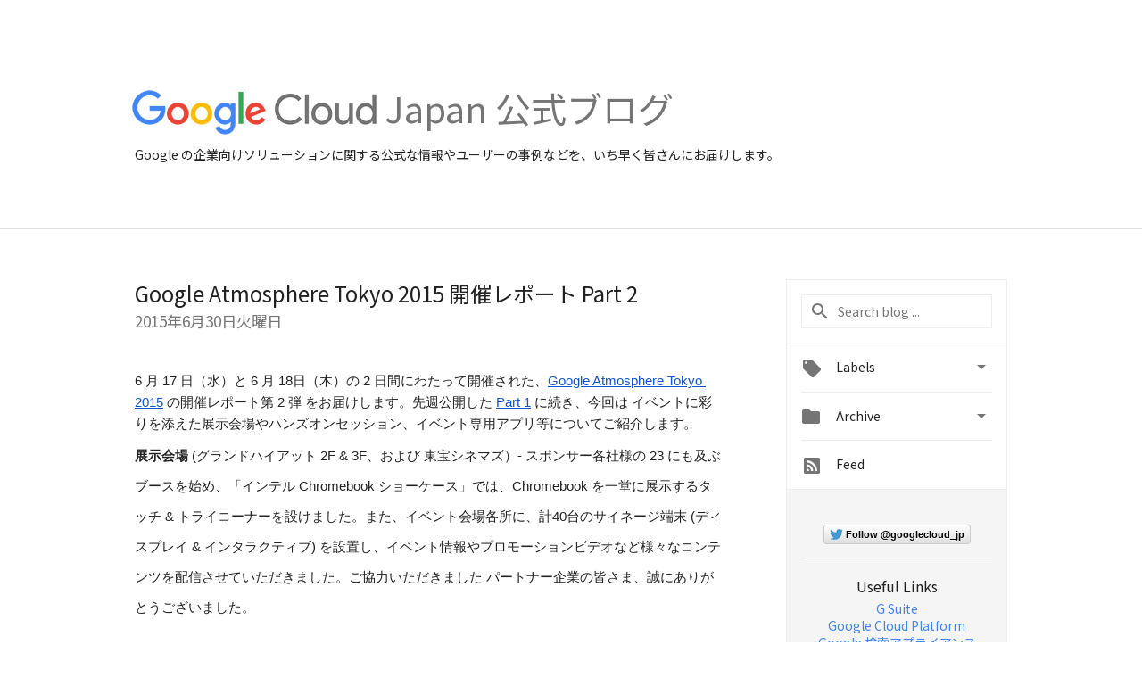

--- FILE ---
content_type: text/html; charset=UTF-8
request_url: https://cloud-ja.googleblog.com/2015/06/google-atmosphere-tokyo-2015-part-2.html
body_size: 29669
content:
<!DOCTYPE html>
<html class='v2 detail-page' dir='ltr' itemscope='' itemtype='http://schema.org/Blog' lang='ja' xmlns='http://www.w3.org/1999/xhtml' xmlns:b='http://www.google.com/2005/gml/b' xmlns:data='http://www.google.com/2005/gml/data' xmlns:expr='http://www.google.com/2005/gml/expr'>
<head>
<link href='https://www.blogger.com/static/v1/widgets/335934321-css_bundle_v2.css' rel='stylesheet' type='text/css'/>
<title>
Google Cloud Japan 公式ブログ: Google Atmosphere Tokyo 2015 開催レポート Part 2
</title>
<meta content='width=device-width, height=device-height, minimum-scale=1.0, initial-scale=1.0, user-scalable=0' name='viewport'/>
<meta content='IE=Edge' http-equiv='X-UA-Compatible'/>
<meta content='article' property='og:type'/>
<meta content='Google Atmosphere Tokyo 2015 開催レポート Part 2' property='og:title'/>
<meta content='https://blogger.googleusercontent.com/img/b/R29vZ2xl/AVvXsEhYb0aFEABDXqoV01RDgSPCUUNhHw0t16iMqQPkgDMtl9mwUH01SInbGq0KgBBLOwddGBKRWvYg_BFC4dnbqoEfT5JbHiB1twlJ2iN_-xxuHFLPspA7LdpNH4SSsL7PxtMs8pDej56FvT9z/s1600/googlelogo_color_200x200.png' property='og:image'/>
<meta content='en_US' property='og:locale'/>
<meta content='http://cloud-ja.googleblog.com/2015/06/google-atmosphere-tokyo-2015-part-2.html' property='og:url'/>
<meta content='Google Cloud Japan 公式ブログ' property='og:site_name'/>
<!-- Twitter Card properties -->
<meta content='Google Cloud Japan 公式ブログ' property='twitter:site'/>
<meta content='Google Atmosphere Tokyo 2015 開催レポート Part 2' property='twitter:title'/>
<meta content='https://blogger.googleusercontent.com/img/b/R29vZ2xl/AVvXsEinBvAWtOPKjcINy3kfpLfqVRwErqvmG8zP946DlhCyOTKX778IVdr_58Vz-Cb0QjyK92bWNS46hS4E8qYbSpngw_ivvvjwOPwvCYeVvNXRQp3fhJkweeh87mjuCVNIs1_BXof4Vxbu3Mp0/s72-c/AoT+1.png' property='twitter:image'/>
<meta content='summary' name='twitter:card'/>
<meta content='@googlecloud_jp' name='twitter:creator'/>
<link href='https://fonts.googleapis.com/css?family=Roboto:400italic,400,500,500italic,700,700italic' rel='stylesheet' type='text/css'/>
<link href="//fonts.googleapis.com/earlyaccess/notosansjp.css" rel="stylesheet" type="text/css">
<link href='https://fonts.googleapis.com/icon?family=Material+Icons' rel='stylesheet'/>
<script src='https://ajax.googleapis.com/ajax/libs/jquery/1.11.3/jquery.min.js' type='text/javascript'></script>
<!-- End -->
<style id='page-skin-1' type='text/css'><!--
/*
<Group description="Header Color" selector="header">
<Variable name="header.background.color" description="Header Background"
type="color" default="#ffffff"/>
</Group>
*/
.header-outer {
border-bottom: 1px solid #e0e0e0;
background: #ffffff;
}
html, .Label h2, #sidebar .rss a, .BlogArchive h2, .FollowByEmail h2.title, .widget .post h2 {
font-family: Noto Sans JP, sans-serif;
}
.plusfollowers h2.title, .post h2.title, .widget h2.title {
font-family: Noto Sans JP, sans-serif;
}
.widget-item-control {
height: 100%;
}
.widget.Header, #header {
position: relative;
height: 100%;
width: 100%;
}
}
.widget.Header .header-logo1 {
float: left;
margin-right: 15px;
padding-right: 15px;
border-right: 1px solid #ddd;
}
.header-title h2 {
color: rgba(0,0,0,.54);
display: inline-block;
font-size: 40px;
font-family: Noto Sans JP, sans-serif;
font-weight: normal;
line-height: 49px;
vertical-align: top;
margin-left:5px;
}
.header-inner {
background-repeat: no-repeat;
background-position: right 0px;
}
.post-author,
.byline-author {
font-size: 14px;
font-weight: normal;
color: #757575;
color: rgba(0,0,0,.54);
}
.post-content .img-border {
border: 1px solid rgb(235, 235, 235);
padding: 4px;
}
.header-title a {
text-decoration: none !important;
}
pre {
border: 1px solid #bbbbbb;
margin-top: 1em 0 0 0;
padding: 0.99em;
overflow-x: auto;
overflow-y: auto;
}
pre, code {
font-size: 9pt;
background-color: #fafafa;
line-height: 125%;
font-family: monospace;
}
pre, code {
color: #060;
font: 13px/1.54 "courier new",courier,monospace;
}
.header-left .header-logo1 {
width: 128px !important;
}
.header-desc {
line-height: 20px;
margin-top: 8px;
}
.fb-custom img, .twitter-custom img, .gplus-share img {
cursor: pointer;
opacity: 0.54;
}
.fb-custom img:hover, .twitter-custom img:hover, .gplus-share img:hover {
opacity: 0.87;
}
.fb-like {
width: 80px;
}
.post .share {
float: right;
}
#twitter-share{
border: #CCC solid 1px;
border-radius: 3px;
background-image: -webkit-linear-gradient(top,#ffffff,#dedede);
}
.twitter-follow {
background: url(https://blogger.googleusercontent.com/img/b/R29vZ2xl/AVvXsEhn0fY4ru_PtkgolO5Yz7EjwL-SsD6kFHj3BLxIskcACmrRKTHs_g2FI9yYAIRezFa6xi6Brpr-xybZqu1TlJ_tKWohP9cTVArljhZLo-15dabgRjVRz1iNE6XyNivTgmg1uLyrlBG61QEt/s1600/twitter-bird.png) no-repeat left center;
padding-left: 18px;
font: normal normal normal 11px/18px 'Helvetica Neue',Arial,sans-serif;
font-weight: bold;
text-shadow: 0 1px 0 rgba(255,255,255,.5);
cursor: pointer;
margin-bottom: 10px;
}
.twitter-fb {
padding-top: 2px;
}
.fb-follow-button  {
background: -webkit-linear-gradient(#4c69ba, #3b55a0);
background: -moz-linear-gradient(#4c69ba, #3b55a0);
background: linear-gradient(#4c69ba, #3b55a0);
border-radius: 2px;
height: 18px;
padding: 4px 0 0 3px;
width: 57px;
border: #4c69ba solid 1px;
}
.fb-follow-button a {
text-decoration: none !important;
text-shadow: 0 -1px 0 #354c8c;
text-align: center;
white-space: nowrap;
font-size: 11px;
color: white;
vertical-align: top;
}
.fb-follow-button a:visited {
color: white;
}
.fb-follow {
padding: 0px 5px 3px 0px;
width: 14px;
vertical-align: bottom;
}
.gplus-wrapper {
margin-top: 3px;
display: inline-block;
vertical-align: top;
}
.twitter-custom, .gplus-share {
margin-right: 12px;
}
.fb-follow-button{
margin: 10px auto;
}
/** CUSTOM CODE **/

--></style>
<style id='template-skin-1' type='text/css'><!--
.header-outer {
clear: both;
}
.header-inner {
margin: auto;
padding: 0px;
}
.footer-outer {
background: #f5f5f5;
clear: both;
margin: 0;
}
.footer-inner {
margin: auto;
padding: 0px;
}
.footer-inner-2 {
/* Account for right hand column elasticity. */
max-width: calc(100% - 248px);
}
.google-footer-outer {
clear: both;
}
.cols-wrapper, .google-footer-outer, .footer-inner, .header-inner {
max-width: 978px;
margin-left: auto;
margin-right: auto;
}
.cols-wrapper {
margin: auto;
clear: both;
margin-top: 60px;
margin-bottom: 60px;
overflow: hidden;
}
.col-main-wrapper {
float: left;
width: 100%;
}
.col-main {
margin-right: 278px;
max-width: 660px;
}
.col-right {
float: right;
width: 248px;
margin-left: -278px;
}
/* Tweaks for layout mode. */
body#layout .google-footer-outer {
display: none;
}
body#layout .header-outer, body#layout .footer-outer {
background: none;
}
body#layout .header-inner {
height: initial;
}
body#layout .cols-wrapper {
margin-top: initial;
margin-bottom: initial;
}
--></style>
<!-- start all head -->
<meta content='text/html; charset=UTF-8' http-equiv='Content-Type'/>
<meta content='blogger' name='generator'/>
<link href="//cloud-ja.googleblog.com/favicon.ico" rel="icon" type="image/x-icon">
<link href='http://cloud-ja.googleblog.com/2015/06/google-atmosphere-tokyo-2015-part-2.html' rel='canonical'/>
<link rel="alternate" type="application/atom+xml" title="Google Cloud Japan 公式ブログ - Atom" href="http://cloud-ja.googleblog.com/feeds/posts/default" />
<link rel="alternate" type="application/rss+xml" title="Google Cloud Japan 公式ブログ - RSS" href="http://cloud-ja.googleblog.com/feeds/posts/default?alt=rss" />
<link rel="service.post" type="application/atom+xml" title="Google Cloud Japan 公式ブログ - Atom" href="https://www.blogger.com/feeds/1062610620432615063/posts/default" />

<link rel="alternate" type="application/atom+xml" title="Google Cloud Japan 公式ブログ - Atom" href="http://cloud-ja.googleblog.com/feeds/4010372364465104025/comments/default" />
<!--Can't find substitution for tag [blog.ieCssRetrofitLinks]-->
<link href='https://blogger.googleusercontent.com/img/b/R29vZ2xl/AVvXsEinBvAWtOPKjcINy3kfpLfqVRwErqvmG8zP946DlhCyOTKX778IVdr_58Vz-Cb0QjyK92bWNS46hS4E8qYbSpngw_ivvvjwOPwvCYeVvNXRQp3fhJkweeh87mjuCVNIs1_BXof4Vxbu3Mp0/s640/AoT+1.png' rel='image_src'/>
<meta content='http://cloud-ja.googleblog.com/2015/06/google-atmosphere-tokyo-2015-part-2.html' property='og:url'/>
<meta content='Google Atmosphere Tokyo 2015 開催レポート Part 2' property='og:title'/>
<meta content=' 6 月 17 日（水）と 6 月 18日（木）の 2 日間にわたって開催された、 Google Atmosphere Tokyo 2015  の開催レポート第 2 弾 をお届けします。先週公開した Part 1  に続き、今回は イベントに彩りを添えた展示会場やハンズオンセッシ...' property='og:description'/>
<meta content='https://blogger.googleusercontent.com/img/b/R29vZ2xl/AVvXsEinBvAWtOPKjcINy3kfpLfqVRwErqvmG8zP946DlhCyOTKX778IVdr_58Vz-Cb0QjyK92bWNS46hS4E8qYbSpngw_ivvvjwOPwvCYeVvNXRQp3fhJkweeh87mjuCVNIs1_BXof4Vxbu3Mp0/w1200-h630-p-k-no-nu/AoT+1.png' property='og:image'/>
<!-- end all head -->
<base target='_self'/>
<style>
      html {
        font-family: Noto Sans JP, sans-serif;
        -moz-osx-font-smoothing: grayscale;
        -webkit-font-smoothing: antialiased;
      }
      body {
        padding: 0;
        /* This ensures that the scroll bar is always present, which is needed */
        /* because content render happens after page load; otherwise the header */
        /* would "bounce" in-between states. */
        min-height: 150%;
      }
      h2 {
        font-size: 16px;
      }
      h1, h2, h3, h4, h5 {
        line-height: 2em;
      }
      html, h4, h5, h6 {
        font-size: 14px;
      }
      a, a:visited {
        color: #4184F3;
        text-decoration: none;
      }
      a:focus, a:hover, a:active {
        text-decoration: none;
      }
      .Header {
        margin-top: 15px;
      }
      .Header h1 {
        font-size: 32px;
        font-weight: 300;
        line-height: 32px;
        height: 42px;
      }
      .header-inner .Header .titlewrapper {
        padding: 0;
        margin-top: 30px;
      }
      .header-inner .Header .descriptionwrapper {
        padding: 0;
        margin: 0;
      }
      .cols-wrapper {
        margin-top: 56px;
      }
      .header-outer, .cols-wrapper, .footer-outer, .google-footer-outer {
        padding: 0 60px;
      }
      .header-inner {
        height: 256px;
        position: relative;
      }
      html, .header-inner a {
        color: #212121;
        color: rgba(0,0,0,.87);
      }
      .header-inner .google-logo {
        display: inline-block;
        background-size: contain;
        z-index: 1;
        height: 50px;
        overflow: hidden;
        margin-top: 4px;
      }
      .header-left {
        position: absolute;
        top: 50%;
        -webkit-transform: translateY(-50%);
        transform: translateY(-50%);
        margin-top: 12px;
        width: 100%;
      }
      .google-logo {
        margin-left: -4px;
      }
      #google-footer {
        position: relative;
        font-size: 13px;
        list-style: none;
        text-align: right;
      }
      #google-footer a {
        color: #444;
      }
      #google-footer ul {
        margin: 0;
        padding: 0;
        height: 144px;
        line-height: 144px;
      }
      #google-footer ul li {
        display: inline;
      }
      #google-footer ul li:before {
        color: #999;
        content: "\00b7";
        font-weight: bold;
        margin: 5px;
      }
      #google-footer ul li:first-child:before {
        content: '';
      }
      #google-footer .google-logo-dark {
        left: 0;
        margin-top: -16px;
        position: absolute;
        top: 50%;
      }
      /** Sitemap links. **/
      .footer-inner-2 {
        font-size: 14px;
        padding-top: 42px;
        padding-bottom: 74px;
      }
      .footer-inner-2 .HTML h2 {
        color: #212121;
        color: rgba(0,0,0,.87);
        font-size: 14px;
        font-weight: 500;
        padding-left: 0;
        margin: 10px 0;
      }
      .footer-inner-2 .HTML ul {
        font-weight: normal;
        list-style: none;
        padding-left: 0;
      }
      .footer-inner-2 .HTML li {
        line-height: 24px;
        padding: 0;
      }
      .footer-inner-2 li a {
        color: rgba(65,132,243,.87);
      }
      /** Archive widget. **/
      .BlogArchive {
        font-size: 13px;
        font-weight: normal;
      }
      .BlogArchive .widget-content {
        display: none;
      }
      .BlogArchive h2, .Label h2 {
        color: #4184F3;
        text-decoration: none;
      }
      .BlogArchive .hierarchy li {
        display: inline-block;
      }
      /* Specificity needed here to override widget CSS defaults. */
      .BlogArchive #ArchiveList ul li, .BlogArchive #ArchiveList ul ul li {
        margin: 0;
        padding-left: 0;
        text-indent: 0;
      }
      .BlogArchive .intervalToggle {
        cursor: pointer;
      }
      .BlogArchive .expanded .intervalToggle .new-toggle {
        -ms-transform: rotate(180deg);
        transform: rotate(180deg);
      }
      .BlogArchive .new-toggle {
        float: right;
        padding-top: 3px;
        opacity: 0.87;
      }
      #ArchiveList {
        text-transform: uppercase;
      }
      #ArchiveList .expanded > ul:last-child {
        margin-bottom: 16px;
      }
      #ArchiveList .archivedate {
        width: 100%;
      }
      /* Months */
      .BlogArchive .items {
        max-width: 150px;
        margin-left: -4px;
      }
      .BlogArchive .expanded .items {
        margin-bottom: 10px;
        overflow: hidden;
      }
      .BlogArchive .items > ul {
        float: left;
        height: 32px;
      }
      .BlogArchive .items a {
        padding: 0 4px;
      }
      .Label {
        font-size: 13px;
        font-weight: normal;
      }
      .sidebar-icon {
        display: inline-block;
        width: 24px;
        height: 24px;
        vertical-align: middle;
        margin-right: 12px;
        margin-top: -1px
      }
      .Label a {
        margin-right: 4px;
      }
      .Label .widget-content {
        display: none;
      }
      .FollowByEmail {
        font-size: 13px;
        font-weight: normal;
      }
      .FollowByEmail h2 {
        background: url("[data-uri]");
        background-repeat: no-repeat;
        background-position: 0 50%;
        text-indent: 30px;
      }
      .FollowByEmail .widget-content {
        display: none;
      }
      .searchBox input {
        border: 1px solid #eee;
        color: #212121;
        color: rgba(0,0,0,.87);
        font-size: 14px;
        padding: 8px 8px 8px 40px;
        width: 164px;
        font-family: Noto Sans JP, sans-serif;
        background: url("https://www.gstatic.com/images/icons/material/system/1x/search_grey600_24dp.png") 8px center no-repeat;
      }
      .searchBox ::-webkit-input-placeholder { /* WebKit, Blink, Edge */
        color:    rgba(0,0,0,.54);
      }
      .searchBox :-moz-placeholder { /* Mozilla Firefox 4 to 18 */
        color:    #000;
        opacity:  0.54;
      }
      .searchBox ::-moz-placeholder { /* Mozilla Firefox 19+ */
        color:    #000;
        opacity:  0.54;
      }
      .searchBox :-ms-input-placeholder { /* Internet Explorer 10-11 */
        color:    #757575;
      }
      .widget-item-control {
        margin-top: 0px;
      }
      .section {
        margin: 0;
        padding: 0;
      }
      #sidebar-top {
        border: 1px solid #eee;
      }
      #sidebar-top > div {
        margin: 16px 0;
      }
      .widget ul {
        line-height: 1.6;
      }
      /*main post*/
      .post {
        margin-bottom:30px;
      }
      #main .post .title {
        margin: 0;
      }
      #main .post .title a {
        color: #212121;
        color: rgba(0,0,0,.87);
        font-weight: normal;
        font-size: 24px;
      }
      #main .post .title a:hover {
        text-decoration:none;
        color:#4184F3;
      }
      .message,  #main .post .post-header {
        margin: 0;
        padding: 0;
      }
      #main .post .post-header .caption, #main .post .post-header .labels-caption,  #main .post .post-footer .caption, #main .post .post-footer .labels-caption {
        color: #444;
        font-weight: 500;
      }
      #main .tr-caption-container td {
        text-align: left;
      }
      #main .post .tr-caption {
        color: #757575;
        color: rgba(0,0,0,.54);
        display: block;
        max-width: 560px;
        padding-bottom: 20px;
      }
      #main .post .tr-caption-container {
        line-height: 24px;
        margin: -1px 0 0 0 !important;
        padding: 4px 0;
        text-align: left;
      }
      #main .post .post-header .published{
        font-size:11px;
        font-weight:bold;
      }
      .post-header .publishdate {
        font-size: 17px;
        font-weight:normal;
        color: #757575;
        color: rgba(0,0,0,.54);
      }
      #main .post .post-footer{
        font-size:12px;
        padding-bottom: 21px;
      }
      .label-footer {
        margin-bottom: 12px;
        margin-top: 12px;
      }
      .comment-img {
        margin-right: 16px;
        opacity: 0.54;
        vertical-align: middle;
      }
      #main .post .post-header .published {
        margin-bottom: 40px;
        margin-top: -2px;
      }
      .post .post-content {
        color: #212121;
        color: rgba(0,0,0,.87);
        font-size: 17px;
        margin: 25px 0 36px 0;
        line-height: 32px;
      }
      .post-body .post-content ul, .post-body .post-content ol {
        margin: 16px 0;
        padding: 0 48px;
      }
      .post-summary {
        display: none;
      }
      /* Another old-style caption. */
      .post-content div i, .post-content div + i {
        font-size: 14px;
        font-style: normal;
        color: #757575;
        color: rgba(0,0,0,.54);
        display: block;
        line-height: 24px;
        margin-bottom: 16px;
        text-align: left;
      }
      /* Another old-style caption (with link) */
      .post-content a > i {
        color: #4184F3 !important;
      }
      /* Old-style captions for images. */
      .post-content .separator + div:not(.separator) {
        margin-top: -16px;
      }
      /* Capture section headers. */
      .post-content br + br + b, .post-content .space + .space + b, .post-content .separator + b {
        display: inline-block;
        margin-bottom: 8px;
        margin-top: 24px;
      }
      .post-content li {
        line-height: 32px;
      }
      /* Override all post images/videos to left align. */
      .post-content .separator, .post-content > div {
        text-align: left;
      }
      .post-content .separator > a, .post-content .separator > span {
        margin-left: 0 !important;
      }
      .post-content img {
        max-width: 100%;
        height: auto;
        width: auto;
      }
      .post-content .tr-caption-container img {
        margin-bottom: 12px;
      }
      .post-content iframe, .post-content embed {
        max-width: 100%;
      }
      .post-content .carousel-container {
        margin-bottom: 48px;
      }
      #main .post-content b {
        font-weight: 500;
      }
      /* These are the main paragraph spacing tweaks. */
      #main .post-content br {
        content: ' ';
        display: block;
        padding: 4px;
      }
      .post-content .space {
        display: block;
        height: 8px;
      }
      .post-content iframe + .space, .post-content iframe + br {
        padding: 0 !important;
      }
      #main .post .jump-link {
        margin-bottom:10px;
      }
      .post-content img, .post-content iframe {
        margin: 30px 0 20px 0;
      }
      .post-content > img:first-child, .post-content > iframe:first-child {
        margin-top: 0;
      }
      .col-right .section {
        padding: 0 16px;
      }
      #aside {
        background:#fff;
        border:1px solid #eee;
        border-top: 0;
      }
      #aside .widget {
        margin:0;
      }
      #aside .widget h2, #ArchiveList .toggle + a.post-count-link {
        color: #212121;
        color: rgba(0,0,0,.87);
        font-weight: 400 !important;
        margin: 0;
      }
      #ArchiveList .toggle {
        float: right;
      }
      #ArchiveList .toggle .material-icons {
        padding-top: 4px;
      }
      #sidebar .tab {
        cursor: pointer;
      }
      #sidebar .tab .arrow {
        display: inline-block;
        float: right;
      }
      #sidebar .tab .icon {
        display: inline-block;
        vertical-align: top;
        height: 24px;
        width: 24px;
        margin-right: 13px;
        margin-left: -1px;
        margin-top: 1px;
        color: #757575;
        color: rgba(0,0,0,.54);
      }
      #sidebar .widget-content > :first-child {
        padding-top: 8px;
      }
      #sidebar .active .tab .arrow {
        -ms-transform: rotate(180deg);
        transform: rotate(180deg);
      }
      #sidebar .arrow {
        color: #757575;
        color: rgba(0,0,0,.54);
      }
      #sidebar .widget h2 {
        font-size: 14px;
        line-height: 24px;
        display: inline-block;
      }
      #sidebar .widget .BlogArchive {
        padding-bottom: 8px;
      }
      #sidebar .widget {
        border-bottom: 1px solid #eee;
        box-shadow: 0px 1px 0 white;
        margin-bottom: 0;
        padding: 14px 0;
        min-height: 20px;
      }
      #sidebar .widget:last-child {
        border-bottom: none;
        box-shadow: none;
        margin-bottom: 0;
      }
      #sidebar ul {
        margin: 0;
        padding: 0;
      }
      #sidebar ul li {
        list-style:none;
        padding:0;
      }
      #sidebar ul li a {
        line-height: 32px;
      }
      #sidebar .archive {
        background-image: url("[data-uri]");
        height: 24px;
        line-height: 24px;
        padding-left: 30px;
      }
      #sidebar .labels {
        background-image: url("[data-uri]");
        height: 20px;
        line-height: 20px;
        padding-left: 30px;
      }
      #sidebar .rss a {
        background-image: url("[data-uri]");
      }
      #sidebar .subscription a {
        background-image: url("[data-uri]");
      }
      #sidebar-bottom {
        background: #f5f5f5;
        border-top:1px solid #eee;
      }
      #sidebar-bottom .widget {
        border-bottom: 1px solid #e0e0e0;
        padding: 15px 0;
        text-align: center;
      }
      #sidebar-bottom > div:last-child {
        border-bottom: 0;
      }
      #sidebar-bottom .text {
        line-height: 20px;
      }
      /* Home, forward, and backward pagination. */
      .blog-pager {
        border-top : 1px #e0e0e0 solid;
        padding-top: 10px;
        margin-top: 15px;
        text-align: right !important;
      }
      #blog-pager {
        margin-botom: 0;
        margin-top: -14px;
        padding: 16px 0 0 0;
      }
      #blog-pager a {
        display: inline-block;
      }
      .blog-pager i.disabled {
        opacity: 0.2 !important;
      }
      .blog-pager i {
        color: black;
        margin-left: 16px;
        opacity: 0.54;
      }
      .blog-pager i:hover, .blog-pager i:active {
        opacity: 0.87;
      }
      #blog-pager-older-link, #blog-pager-newer-link {
        float: none;
      }
      .gplus-profile {
        background-color: #fafafa;
        border: 1px solid #eee;
        overflow: hidden;
        width: 212px;
      }
      .gplus-profile-inner {
        margin-left: -1px;
        margin-top: -1px;
      }
      /* Sidebar follow buttons. */
      .followgooglewrapper {
        padding: 12px 0 0 0;
      }
      .loading {
        visibility: hidden;
      }
      .detail-page .post-footer .cmt_iframe_holder {
        padding-top: 40px !important;
      }
      /** Desktop **/
      @media (max-width: 900px) {
        .col-right {
          display: none;
        }
        .col-main {
          margin-right: 0;
          min-width: initial;
        }
        .footer-outer {
          display: none;
        }
        .cols-wrapper {
          min-width: initial;
        }
        .google-footer-outer {
          background-color: #f5f5f5;
        }
      }
      /** Tablet **/
      @media (max-width: 712px) {
        .header-outer, .cols-wrapper, .footer-outer, .google-footer-outer {
          padding: 0 40px;
        }
      }
      /* An extra breakpoint accommodating for long blog titles. */
      @media (max-width: 600px) {
        .header-left {
          height: 100%;
          top: inherit;
          margin-top: 0;
          -webkit-transform: initial;
          transform: initial;
        }
        .header-title {
          margin-top: 18px;
        }
        .header-inner .google-logo {
          height: 40px;
          margin-top: 3px;
        }
        .header-inner .google-logo img {
          height: 35px;
        }
        .header-title h2 {
          font-size: 32px;
          line-height: 36px;
        }
        .header-desc {
          bottom: 24px;
          position: absolute;
        }
      }
      /** Mobile/small desktop window; also landscape. **/
      @media (max-width: 480px), (max-height: 480px) {
        .header-outer, .cols-wrapper, .footer-outer, .google-footer-outer {
          padding: 0 16px;
        }
        .cols-wrapper {
          margin-top: 0;
        }
        .post-header .publishdate, .post .post-content {
          font-size: 16px;
        }
        .post .post-content {
          line-height: 28px;
          margin-bottom: 30px;
        }
        .post {
          margin-top: 30px;
        }
        .byline-author {
          display: block;
          font-size: 12px;
          line-height: 24px;
          margin-top: 6px;
        }
        #main .post .title a {
          font-weight: 500;
          color: #4c4c4c;
          color: rgba(0,0,0,.70);
        }
        #main .post .post-header {
          padding-bottom: 12px;
        }
        #main .post .post-header .published {
          margin-bottom: -8px;
          margin-top: 3px;
        }
        .post .read-more {
          display: block;
          margin-top: 14px;
        }
        .post .tr-caption {
          font-size: 12px;
        }
        #main .post .title a {
          font-size: 20px;
          line-height: 30px;
        }
        .post-content iframe {
          /* iframe won't keep aspect ratio when scaled down. */
          max-height: 240px;
        }
        .post-content .separator img, .post-content .tr-caption-container img, .post-content iframe {
          margin-left: -16px;
          max-width: inherit;
          width: calc(100% + 32px);
        }
        .post-content table, .post-content td {
          width: 100%;
        }
        #blog-pager {
          margin: 0;
          padding: 16px 0;
        }
        /** List page tweaks. **/
        .list-page .post-original {
          display: none;
        }
        .list-page .post-summary {
          display: block;
        }
        .list-page .comment-container {
          display: none;
        } 
        .list-page #blog-pager {
          padding-top: 0;
          border: 0;
          margin-top: -8px;
        }
        .list-page .label-footer {
          display: none;
        }
        .list-page #main .post .post-footer {
          border-bottom: 1px solid #eee;
          margin: -16px 0 0 0;
          padding: 0 0 20px 0;
        }
        .list-page .post .share {
          display: none;
        }
        /** Detail page tweaks. **/
        .detail-page .post-footer .cmt_iframe_holder {
          padding-top: 32px !important;
        }
        .detail-page .label-footer {
          margin-bottom: 0;
        }
        .detail-page #main .post .post-footer {
          padding-bottom: 0;
        }
        .detail-page #comments {
          display: none;
        }
      }
      [data-about-pullquote], [data-is-preview], [data-about-syndication] {
        display: none;
      }
    </style>
<noscript>
<style>
        .loading { visibility: visible }</style>
</noscript>
<script type='text/javascript'>
        (function(i,s,o,g,r,a,m){i['GoogleAnalyticsObject']=r;i[r]=i[r]||function(){
        (i[r].q=i[r].q||[]).push(arguments)},i[r].l=1*new Date();a=s.createElement(o),
        m=s.getElementsByTagName(o)[0];a.async=1;a.src=g;m.parentNode.insertBefore(a,m)
        })(window,document,'script','https://www.google-analytics.com/analytics.js','ga');
        ga('create', 'UA-45570846-1', 'auto', 'blogger');
        ga('blogger.send', 'pageview');
      </script>
<meta content='mEJwjVhI5Nugy8sPJG10r8IGSgI8J10OL7Vt-HrnqCw' name='google-site-verification'/>
<link href='https://www.blogger.com/dyn-css/authorization.css?targetBlogID=1062610620432615063&amp;zx=b308fe4d-2c37-4e2d-a904-68bcf89830ad' media='none' onload='if(media!=&#39;all&#39;)media=&#39;all&#39;' rel='stylesheet'/><noscript><link href='https://www.blogger.com/dyn-css/authorization.css?targetBlogID=1062610620432615063&amp;zx=b308fe4d-2c37-4e2d-a904-68bcf89830ad' rel='stylesheet'/></noscript>
<meta name='google-adsense-platform-account' content='ca-host-pub-1556223355139109'/>
<meta name='google-adsense-platform-domain' content='blogspot.com'/>

</head>
<body>
<script type='text/javascript'>
      //<![CDATA[
      var axel = Math.random() + "";
      var a = axel * 10000000000000;
      document.write('<iframe src="https://2542116.fls.doubleclick.net/activityi;src=2542116;type=gblog;cat=googl0;ord=ord=' + a + '?" width="1" height="1" frameborder="0" style="display:none"></iframe>');
      //]]>
    </script>
<noscript>
<img alt='' height='1' src='https://ad.doubleclick.net/ddm/activity/src=2542116;type=gblog;cat=googl0;ord=1?' width='1'/>
</noscript>
<!-- Header -->
<div class='header-outer'>
<div class='header-inner'>
<div class='section' id='header'><div class='widget Header' data-version='1' id='Header1'>
<div class='header-left'>
<div class='header-title'>
<a class='google-logo' href='http://cloud-ja.googleblog.com/'>
<img height="50" src="//3.bp.blogspot.com/-a3v4BOp6LoU/V-y9lFzsb_I/AAAAAAAATGY/aD_EUNu9X4MHVu3ScQH38S2yvyNAVON9ACK4B/s1600/logo_lockup_cloud_color.png">
</a>
<a href='/.'>
<h2>
            Japan 公式ブログ
          </h2>
</a>
</div>
<div class='header-desc'>
Google の企業向けソリューションに関する公式な情報やユーザーの事例などを&#12289;いち早く皆さんにお届けします&#12290; 
</div>
</div>
</div></div>
</div>
</div>
<!-- all content wrapper start -->
<div class='cols-wrapper loading'>
<div class='col-main-wrapper'>
<div class='col-main'>
<div class='section' id='main'><div class='widget Blog' data-version='1' id='Blog1'>
<div class='post' data-id='4010372364465104025' itemscope='' itemtype='http://schema.org/BlogPosting'>
<h2 class='title' itemprop='name'>
<a href='http://cloud-ja.googleblog.com/2015/06/google-atmosphere-tokyo-2015-part-2.html' itemprop='url' title='Google Atmosphere Tokyo 2015 開催レポート Part 2'>
Google Atmosphere Tokyo 2015 開催レポート Part 2
</a>
</h2>
<div class='post-header'>
<div class='published'>
<span class='publishdate' itemprop='datePublished'>
2015年6月30日火曜日
</span>
</div>
</div>
<div class='post-body'>
<div class='post-content' itemprop='articleBody'>
<script type='text/template'>
                          <div dir="ltr" style="line-height: 1.38; margin-bottom: 0pt; margin-top: 0pt;">
<span style="background-color: white; color: #222222; font-family: Arial; font-size: 14.666666666666666px; font-style: normal; font-variant: normal; font-weight: normal; text-decoration: none; vertical-align: baseline; white-space: pre-wrap;">6 月 17 日&#65288;水&#65289;と 6 月 18日&#65288;木&#65289;の 2 日間にわたって開催された&#12289;</span><a href="https://atmospheretokyo.withgoogle.com/" style="text-decoration: none;" target="_blank"><span style="background-color: white; color: #1155cc; font-family: Arial; font-size: 14.666666666666666px; font-style: normal; font-variant: normal; font-weight: normal; text-decoration: underline; vertical-align: baseline; white-space: pre-wrap;">Google Atmosphere Tokyo 2015</span></a><span style="background-color: white; color: #222222; font-family: Arial; font-size: 14.666666666666666px; font-style: normal; font-variant: normal; font-weight: normal; text-decoration: none; vertical-align: baseline; white-space: pre-wrap;"> の開催レポート第 2 弾 をお届けします&#12290;先週公開した </span><a href="http://googleforwork-japan.blogspot.jp/2015/06/google-atmosphere-tokyo-2015-part-1.html" style="text-decoration: none;" target="_blank"><span style="background-color: white; color: #1155cc; font-family: Arial; font-size: 14.666666666666666px; font-style: normal; font-variant: normal; font-weight: normal; text-decoration: underline; vertical-align: baseline; white-space: pre-wrap;">Part 1</span></a><span style="background-color: white; color: #222222; font-family: Arial; font-size: 14.666666666666666px; font-style: normal; font-variant: normal; font-weight: normal; text-decoration: none; vertical-align: baseline; white-space: pre-wrap;"> に続き&#12289;今回は イベントに彩りを添えた展示会場やハンズオンセッション&#12289;イベント専用アプリ等についてご紹介します&#12290;</span></div>
<span id="docs-internal-guid-5637baa4-4293-5a1b-6742-2e09325a46dd"><br /><span style="background-color: white; font-family: Arial; font-size: 14.6666666666667px; font-weight: bold; vertical-align: baseline; white-space: pre-wrap;">展示会場</span><span style="background-color: white; font-family: Arial; font-size: 14.6666666666667px; vertical-align: baseline; white-space: pre-wrap;"> (グランドハイアット 2F &amp; 3F&#12289;および 東宝シネマズ&#65289;- スポンサー各社様の 23 にも及ぶブースを始め&#12289;&#12300;インテル Chromebook ショーケース&#12301;では&#12289;Chromebook を一堂に展示するタッチ &amp; トライコーナーを設けました&#12290;また&#12289;イベント会場各所に&#12289;計40台のサイネージ端末 (ディスプレイ &amp; インタラクティブ) を設置し&#12289;イベント情報やプロモーションビデオなど様々なコンテンツを配信させていただきました&#12290;ご協力いただきました パートナー企業の皆さま&#12289;誠にありがとうございました&#12290;</span></span><br />
<div class="separator" style="clear: both; text-align: left;">
<a href="https://blogger.googleusercontent.com/img/b/R29vZ2xl/AVvXsEinBvAWtOPKjcINy3kfpLfqVRwErqvmG8zP946DlhCyOTKX778IVdr_58Vz-Cb0QjyK92bWNS46hS4E8qYbSpngw_ivvvjwOPwvCYeVvNXRQp3fhJkweeh87mjuCVNIs1_BXof4Vxbu3Mp0/s1600/AoT+1.png" imageanchor="1" style="margin-left: 1em; margin-right: 1em;"><img border="0" height="290" src="https://blogger.googleusercontent.com/img/b/R29vZ2xl/AVvXsEinBvAWtOPKjcINy3kfpLfqVRwErqvmG8zP946DlhCyOTKX778IVdr_58Vz-Cb0QjyK92bWNS46hS4E8qYbSpngw_ivvvjwOPwvCYeVvNXRQp3fhJkweeh87mjuCVNIs1_BXof4Vxbu3Mp0/s640/AoT+1.png" width="640" /></a></div>
<span><span style="background-color: white; font-family: Arial; font-size: 14.6666666666667px; vertical-align: baseline; white-space: pre-wrap;"><br /></span></span>
<span id="docs-internal-guid-5637baa4-4294-26ab-fabe-ca798e5af90a"><span style="background-color: white; color: #222222; font-family: Arial; font-size: 14.6666666666667px; vertical-align: baseline; white-space: pre-wrap;">さらに&#12289;Google for Work 体験エリアでは&#12289;Google Apps &amp; ユーザー会ブース&#12289;ROI ブース&#12289;デバイスブース&#12289;Google for Education ブースを始め&#12289;Google for Work の各種製品 をご活用いただいている企業のロゴをかたどった&#12300;街のジオラマ模型&#12301;の展示を行いました&#12290;また&#12289;Google Maps ブースでは&#12289;イベントが行われた六本木ヒルズのインドアマップをインタラクティブにお楽しみいただきました&#12290;</span></span><br />
<div class="separator" style="clear: both; text-align: center;">
<a href="https://blogger.googleusercontent.com/img/b/R29vZ2xl/AVvXsEhJ5fEQl29zalm4alRs7lpxbnkDCWA9CY3wLvcvuXiQjafl91y2V-BOtFBVUGYudGeCEOxOU9IXq79Tu96Uig5irJ-YEjCKkLM8XpPHums3cRdl5ZDDSM4PObCmpHX8a8fynKoLhFFxD6Bk/s1600/AoT+2.png" imageanchor="1" style="clear: left; float: left; margin-bottom: 1em; margin-right: 1em;"><img border="0" height="138" src="https://blogger.googleusercontent.com/img/b/R29vZ2xl/AVvXsEhJ5fEQl29zalm4alRs7lpxbnkDCWA9CY3wLvcvuXiQjafl91y2V-BOtFBVUGYudGeCEOxOU9IXq79Tu96Uig5irJ-YEjCKkLM8XpPHums3cRdl5ZDDSM4PObCmpHX8a8fynKoLhFFxD6Bk/s640/AoT+2.png" width="640" /></a></div>
<div class="separator" style="clear: both; text-align: left;">
<span id="docs-internal-guid-5637baa4-4295-600d-64b2-09831e03fef4"><span style="background-color: white; color: #222222; font-family: Arial; font-size: 14.6666666666667px; vertical-align: baseline; white-space: pre-wrap;">Google ハングアウト を介して Google 社員と英会話が楽しめる&#12302;ハングアウトで英会話&#65281;&#12303;ブースや&#12289;製品導入に関する質問ができる&#12302;オンラインコンシェルジュ&#12303;も大人気で時に待ち行列ができるほどでした&#12290;</span></span></div>
<div class="separator" style="clear: both; text-align: center;">
<a href="https://blogger.googleusercontent.com/img/b/R29vZ2xl/AVvXsEgElFDRXVU7p4DH0phb3r0HlbA2g3xQOtz7Tdvq09HmelTxzsGLXPcYC452KKyGl0aVBna6irt5NepuDwauwN9D6-i5eyeajTtykkevvagp7xnQpwYWtQriZ9jCjPzU9zaqz8EhtDQ_nb7Y/s1600/AoT+3.png" imageanchor="1" style="clear: left; float: left; margin-bottom: 1em; margin-right: 1em;"><img border="0" height="134" src="https://blogger.googleusercontent.com/img/b/R29vZ2xl/AVvXsEgElFDRXVU7p4DH0phb3r0HlbA2g3xQOtz7Tdvq09HmelTxzsGLXPcYC452KKyGl0aVBna6irt5NepuDwauwN9D6-i5eyeajTtykkevvagp7xnQpwYWtQriZ9jCjPzU9zaqz8EhtDQ_nb7Y/s640/AoT+3.png" width="640" /></a></div>
<div dir="ltr" style="line-height: 1.38; margin-bottom: 0pt; margin-top: 0pt;">
<span style="background-color: white; color: black; font-family: Arial; font-size: 14.666666666666666px; font-style: normal; font-variant: normal; font-weight: normal; text-decoration: none; vertical-align: baseline; white-space: pre-wrap;">イベントのもう一つの目玉となったのが&#12289;2日間にわたり計 8 回開催された&#12289;</span><span style="background-color: white; color: black; font-family: Arial; font-size: 14.666666666666666px; font-style: normal; font-variant: normal; font-weight: bold; text-decoration: none; vertical-align: baseline; white-space: pre-wrap;">ハンズオンセッション</span><span style="background-color: white; color: black; font-family: Arial; font-size: 14.666666666666666px; font-style: normal; font-variant: normal; font-weight: normal; text-decoration: none; vertical-align: baseline; white-space: pre-wrap;">です&#12290;</span><span style="background-color: white; font-family: Arial; font-size: 14.6666666666667px; white-space: pre-wrap;">参加者一人ずつ Chromebook を使用して&#12289;Google Drive for Work などの製品体験や&#12289;Google for Education を活用いただいている学校の模擬授業を体験いただける参加型ミニセッションでしたが&#12289;トータル 300名超のお客様にご参加いただき&#12289;大変好評を博しました&#12290;</span></div>
<div class="separator" style="clear: both; text-align: center;">
<a href="https://blogger.googleusercontent.com/img/b/R29vZ2xl/AVvXsEjKfRfRRcOHU2mcw1pvtiUhQssSieuQGoEJJiSW2lM4i2OvepfgKTsP5UN-eXFsAMXssx0ho7nX2OpUR7CRUhJBhtk4fsjzECljFHzmJ0JEIWtpu_NNsvftUFQ7ieuBURc5iw-1t8wj030-/s1600/AoT+4.png" imageanchor="1" style="clear: left; float: left; margin-bottom: 1em; margin-right: 1em;"><img border="0" height="212" src="https://blogger.googleusercontent.com/img/b/R29vZ2xl/AVvXsEjKfRfRRcOHU2mcw1pvtiUhQssSieuQGoEJJiSW2lM4i2OvepfgKTsP5UN-eXFsAMXssx0ho7nX2OpUR7CRUhJBhtk4fsjzECljFHzmJ0JEIWtpu_NNsvftUFQ7ieuBURc5iw-1t8wj030-/s640/AoT+4.png" width="640" /></a></div>
<div class="separator" style="clear: both; text-align: left;">
<span id="docs-internal-guid-5637baa4-4297-05d4-d8bb-1af8bea230c9"><span style="background-color: white; font-family: Arial; font-size: 14.6666666666667px; vertical-align: baseline; white-space: pre-wrap;">そして最後にご紹介するのが&#12289;Atmosphere 史上初&#12289;今回のイベントのために特別に作られた&#12302;</span><a href="https://play.google.com/store/apps/details?id=jp.co.topgate.atmosphere2015" style="text-decoration: none;" target="_blank"><span style="background-color: white; color: #1155cc; font-family: Arial; font-size: 14.6666666666667px; font-weight: bold; text-decoration: underline; vertical-align: baseline; white-space: pre-wrap;">Atmosphere Tokyo 2015 アプリケーション</span></a><span style="background-color: white; font-family: Arial; font-size: 14.6666666666667px; vertical-align: baseline; white-space: pre-wrap;"> &#12303;です&#12290;自分の登録したセッションが把握できるスケジュール機能や&#12289;セッション会場の階層ごとの詳細を把握できるマップ機能で&#12289;迷わず会場まで辿り着けたお客様も多かったのではないでしょうか&#65311;Beacon テクノロジーを利用した&#12300;スタンプラリー&#12301;を駆使して&#12289;nexus 9 などの豪華景品を獲得された方々&#12289;おめでとうございます&#65281;Gmail や Google ハングアウトのロゴをかたどった 計15 種類のピンバッチ&#12289;皆さんはいくつ GET できましたか&#65311;</span></span></div>
<div class="separator" style="clear: both; text-align: center;">
<a href="https://blogger.googleusercontent.com/img/b/R29vZ2xl/AVvXsEgCv9DBGdormdpITw8xNV5Qw84u9k5YpNZn9pZCzpP6J8JFkNsCzkyef5jnqIef25NspnHMFrk-RGkpPAV4ZFRktVaSKNeDf7BoB_hTeknT52JXlzzAoOh0ZK2UIZW6wSlV46Zqb3bv0Hgl/s1600/AoT+5.png" imageanchor="1" style="clear: left; float: left; margin-bottom: 1em; margin-right: 1em;"><img border="0" height="144" src="https://blogger.googleusercontent.com/img/b/R29vZ2xl/AVvXsEgCv9DBGdormdpITw8xNV5Qw84u9k5YpNZn9pZCzpP6J8JFkNsCzkyef5jnqIef25NspnHMFrk-RGkpPAV4ZFRktVaSKNeDf7BoB_hTeknT52JXlzzAoOh0ZK2UIZW6wSlV46Zqb3bv0Hgl/s640/AoT+5.png" width="640" /></a></div>
<div class="separator" style="clear: both; text-align: left;">
<span><span style="background-color: white; font-family: Arial; font-size: 14.6666666666667px; vertical-align: baseline; white-space: pre-wrap;"><br /></span></span></div>
<div dir="ltr" style="line-height: 1.38; margin-bottom: 0pt; margin-top: 0pt;">
<span style="background-color: white; color: #222222; font-family: Arial; font-size: 14.666666666666666px; font-style: normal; font-variant: normal; font-weight: normal; text-decoration: none; vertical-align: baseline; white-space: pre-wrap;">// </span><a href="https://twitter.com/Googleforworkja" style="text-decoration: none;" target="_blank"><span style="background-color: white; color: #1155cc; font-family: Arial; font-size: 14.666666666666666px; font-style: normal; font-variant: normal; font-weight: normal; text-decoration: underline; vertical-align: baseline; white-space: pre-wrap;">Google for Work Japan Twitter</span></a><span style="background-color: white; color: #222222; font-family: Arial; font-size: 14.666666666666666px; font-style: normal; font-variant: normal; font-weight: normal; text-decoration: none; vertical-align: baseline; white-space: pre-wrap;"> (全セッション &amp; 各ブースの模様を Tweet)</span></div>
<div dir="ltr" style="line-height: 1.38; margin-bottom: 0pt; margin-top: 0pt;">
<span style="background-color: white; color: #222222; font-family: Arial; font-size: 14.666666666666666px; font-style: normal; font-variant: normal; font-weight: normal; text-decoration: none; vertical-align: baseline; white-space: pre-wrap;">// </span><a href="http://togetter.com/li/838425" style="text-decoration: none;" target="_blank"><span style="background-color: white; color: #1155cc; font-family: Arial; font-size: 14.666666666666666px; font-style: normal; font-variant: normal; font-weight: normal; text-decoration: underline; vertical-align: baseline; white-space: pre-wrap;">Togetter</span></a><span style="background-color: white; color: #222222; font-family: Arial; font-size: 14.666666666666666px; font-style: normal; font-variant: normal; font-weight: normal; text-decoration: none; vertical-align: baseline; white-space: pre-wrap;"> &nbsp;(#atmosphere15 の Tweet まとめ)</span></div>
<div dir="ltr" style="line-height: 1.38; margin-bottom: 0pt; margin-top: 0pt;">
<span style="background-color: white; color: #222222; font-family: Arial; font-size: 14.666666666666666px; font-style: normal; font-variant: normal; font-weight: normal; text-decoration: none; vertical-align: baseline; white-space: pre-wrap;">// </span><span style="background-color: white; color: black; font-family: Arial; font-size: 13.333333333333332px; font-style: normal; font-variant: normal; font-weight: normal; text-decoration: none; vertical-align: baseline; white-space: pre-wrap;">Day 1 基調講演 (</span><a href="https://www.youtube.com/watch?v=FlT-8fBRNIY" style="text-decoration: none;" target="_blank"><span style="background-color: white; color: #1155cc; font-family: Arial; font-size: 13.333333333333332px; font-style: normal; font-variant: normal; font-weight: normal; text-decoration: underline; vertical-align: baseline; white-space: pre-wrap;">YouTube</span></a><span style="background-color: white; color: black; font-family: Arial; font-size: 13.333333333333332px; font-style: normal; font-variant: normal; font-weight: normal; text-decoration: none; vertical-align: baseline; white-space: pre-wrap;">) </span></div>
<div dir="ltr" style="line-height: 1.38; margin-bottom: 0pt; margin-top: 0pt;">
<span style="background-color: white; color: #222222; font-family: Arial; font-size: 14.666666666666666px; font-style: normal; font-variant: normal; font-weight: normal; text-decoration: none; vertical-align: baseline; white-space: pre-wrap;">// </span><span style="background-color: white; color: black; font-family: Arial; font-size: 13.333333333333332px; font-style: normal; font-variant: normal; font-weight: normal; text-decoration: none; vertical-align: baseline; white-space: pre-wrap;">Day 2 基調講演 (</span><a href="https://www.youtube.com/watch?v=zKPZvGvs89o" style="text-decoration: none;" target="_blank"><span style="background-color: white; color: #1155cc; font-family: Arial; font-size: 13.333333333333332px; font-style: normal; font-variant: normal; font-weight: normal; text-decoration: underline; vertical-align: baseline; white-space: pre-wrap;">YouTube</span></a><span style="background-color: white; color: black; font-family: Arial; font-size: 13.333333333333332px; font-style: normal; font-variant: normal; font-weight: normal; text-decoration: none; vertical-align: baseline; white-space: pre-wrap;">) </span></div>
<div class="separator" style="clear: both; text-align: left;">
<span id="docs-internal-guid-5637baa4-4297-a36d-d80b-0358cbbb4015"><br /><span style="background-color: white; color: #222222; font-family: Arial; font-size: 14.6666666666667px; vertical-align: baseline; white-space: pre-wrap;">&#8251;次回は&#12289;セッション詳細を今後のイベント情報と合わせて&#12289;７月初旬にお届けします&#12290;</span></span></div>
<div class="separator" style="clear: both; text-align: left;">
<span><span style="background-color: white; color: #222222; font-family: Arial; font-size: 14.6666666666667px; vertical-align: baseline; white-space: pre-wrap;"><br /></span></span></div>
<div class="separator" style="clear: both; text-align: left;">
<span><span style="background-color: white; color: #222222; font-family: Arial; font-size: 14.6666666666667px; vertical-align: baseline; white-space: pre-wrap;"><br /></span></span></div>
<div class="separator" style="clear: both; text-align: left;">
<br /></div>
<span><span style="background-color: white; font-family: Arial; font-size: 14.6666666666667px; vertical-align: baseline; white-space: pre-wrap;"><br /></span></span>
<span itemprop='author' itemscope='itemscope' itemtype='http://schema.org/Person'>
    <meta content='https://plus.google.com/116899029375914044550' itemprop='url'/>
</span>
                        </script>
<noscript>
<div dir="ltr" style="line-height: 1.38; margin-bottom: 0pt; margin-top: 0pt;">
<span style="background-color: white; color: #222222; font-family: Arial; font-size: 14.666666666666666px; font-style: normal; font-variant: normal; font-weight: normal; text-decoration: none; vertical-align: baseline; white-space: pre-wrap;">6 月 17 日&#65288;水&#65289;と 6 月 18日&#65288;木&#65289;の 2 日間にわたって開催された&#12289;</span><a href="https://atmospheretokyo.withgoogle.com/" style="text-decoration: none;" target="_blank"><span style="background-color: white; color: #1155cc; font-family: Arial; font-size: 14.666666666666666px; font-style: normal; font-variant: normal; font-weight: normal; text-decoration: underline; vertical-align: baseline; white-space: pre-wrap;">Google Atmosphere Tokyo 2015</span></a><span style="background-color: white; color: #222222; font-family: Arial; font-size: 14.666666666666666px; font-style: normal; font-variant: normal; font-weight: normal; text-decoration: none; vertical-align: baseline; white-space: pre-wrap;"> の開催レポート第 2 弾 をお届けします&#12290;先週公開した </span><a href="http://googleforwork-japan.blogspot.jp/2015/06/google-atmosphere-tokyo-2015-part-1.html" style="text-decoration: none;" target="_blank"><span style="background-color: white; color: #1155cc; font-family: Arial; font-size: 14.666666666666666px; font-style: normal; font-variant: normal; font-weight: normal; text-decoration: underline; vertical-align: baseline; white-space: pre-wrap;">Part 1</span></a><span style="background-color: white; color: #222222; font-family: Arial; font-size: 14.666666666666666px; font-style: normal; font-variant: normal; font-weight: normal; text-decoration: none; vertical-align: baseline; white-space: pre-wrap;"> に続き&#12289;今回は イベントに彩りを添えた展示会場やハンズオンセッション&#12289;イベント専用アプリ等についてご紹介します&#12290;</span></div>
<span id="docs-internal-guid-5637baa4-4293-5a1b-6742-2e09325a46dd"><br /><span style="background-color: white; font-family: Arial; font-size: 14.6666666666667px; font-weight: bold; vertical-align: baseline; white-space: pre-wrap;">展示会場</span><span style="background-color: white; font-family: Arial; font-size: 14.6666666666667px; vertical-align: baseline; white-space: pre-wrap;"> (グランドハイアット 2F &amp; 3F&#12289;および 東宝シネマズ&#65289;- スポンサー各社様の 23 にも及ぶブースを始め&#12289;&#12300;インテル Chromebook ショーケース&#12301;では&#12289;Chromebook を一堂に展示するタッチ &amp; トライコーナーを設けました&#12290;また&#12289;イベント会場各所に&#12289;計40台のサイネージ端末 (ディスプレイ &amp; インタラクティブ) を設置し&#12289;イベント情報やプロモーションビデオなど様々なコンテンツを配信させていただきました&#12290;ご協力いただきました パートナー企業の皆さま&#12289;誠にありがとうございました&#12290;</span></span><br />
<div class="separator" style="clear: both; text-align: left;">
<a href="https://blogger.googleusercontent.com/img/b/R29vZ2xl/AVvXsEinBvAWtOPKjcINy3kfpLfqVRwErqvmG8zP946DlhCyOTKX778IVdr_58Vz-Cb0QjyK92bWNS46hS4E8qYbSpngw_ivvvjwOPwvCYeVvNXRQp3fhJkweeh87mjuCVNIs1_BXof4Vxbu3Mp0/s1600/AoT+1.png" imageanchor="1" style="margin-left: 1em; margin-right: 1em;"><img border="0" height="290" src="https://blogger.googleusercontent.com/img/b/R29vZ2xl/AVvXsEinBvAWtOPKjcINy3kfpLfqVRwErqvmG8zP946DlhCyOTKX778IVdr_58Vz-Cb0QjyK92bWNS46hS4E8qYbSpngw_ivvvjwOPwvCYeVvNXRQp3fhJkweeh87mjuCVNIs1_BXof4Vxbu3Mp0/s640/AoT+1.png" width="640" /></a></div>
<span><span style="background-color: white; font-family: Arial; font-size: 14.6666666666667px; vertical-align: baseline; white-space: pre-wrap;"><br /></span></span>
<span id="docs-internal-guid-5637baa4-4294-26ab-fabe-ca798e5af90a"><span style="background-color: white; color: #222222; font-family: Arial; font-size: 14.6666666666667px; vertical-align: baseline; white-space: pre-wrap;">さらに&#12289;Google for Work 体験エリアでは&#12289;Google Apps &amp; ユーザー会ブース&#12289;ROI ブース&#12289;デバイスブース&#12289;Google for Education ブースを始め&#12289;Google for Work の各種製品 をご活用いただいている企業のロゴをかたどった&#12300;街のジオラマ模型&#12301;の展示を行いました&#12290;また&#12289;Google Maps ブースでは&#12289;イベントが行われた六本木ヒルズのインドアマップをインタラクティブにお楽しみいただきました&#12290;</span></span><br />
<div class="separator" style="clear: both; text-align: center;">
<a href="https://blogger.googleusercontent.com/img/b/R29vZ2xl/AVvXsEhJ5fEQl29zalm4alRs7lpxbnkDCWA9CY3wLvcvuXiQjafl91y2V-BOtFBVUGYudGeCEOxOU9IXq79Tu96Uig5irJ-YEjCKkLM8XpPHums3cRdl5ZDDSM4PObCmpHX8a8fynKoLhFFxD6Bk/s1600/AoT+2.png" imageanchor="1" style="clear: left; float: left; margin-bottom: 1em; margin-right: 1em;"><img border="0" height="138" src="https://blogger.googleusercontent.com/img/b/R29vZ2xl/AVvXsEhJ5fEQl29zalm4alRs7lpxbnkDCWA9CY3wLvcvuXiQjafl91y2V-BOtFBVUGYudGeCEOxOU9IXq79Tu96Uig5irJ-YEjCKkLM8XpPHums3cRdl5ZDDSM4PObCmpHX8a8fynKoLhFFxD6Bk/s640/AoT+2.png" width="640" /></a></div>
<div class="separator" style="clear: both; text-align: left;">
<span id="docs-internal-guid-5637baa4-4295-600d-64b2-09831e03fef4"><span style="background-color: white; color: #222222; font-family: Arial; font-size: 14.6666666666667px; vertical-align: baseline; white-space: pre-wrap;">Google ハングアウト を介して Google 社員と英会話が楽しめる&#12302;ハングアウトで英会話&#65281;&#12303;ブースや&#12289;製品導入に関する質問ができる&#12302;オンラインコンシェルジュ&#12303;も大人気で時に待ち行列ができるほどでした&#12290;</span></span></div>
<div class="separator" style="clear: both; text-align: center;">
<a href="https://blogger.googleusercontent.com/img/b/R29vZ2xl/AVvXsEgElFDRXVU7p4DH0phb3r0HlbA2g3xQOtz7Tdvq09HmelTxzsGLXPcYC452KKyGl0aVBna6irt5NepuDwauwN9D6-i5eyeajTtykkevvagp7xnQpwYWtQriZ9jCjPzU9zaqz8EhtDQ_nb7Y/s1600/AoT+3.png" imageanchor="1" style="clear: left; float: left; margin-bottom: 1em; margin-right: 1em;"><img border="0" height="134" src="https://blogger.googleusercontent.com/img/b/R29vZ2xl/AVvXsEgElFDRXVU7p4DH0phb3r0HlbA2g3xQOtz7Tdvq09HmelTxzsGLXPcYC452KKyGl0aVBna6irt5NepuDwauwN9D6-i5eyeajTtykkevvagp7xnQpwYWtQriZ9jCjPzU9zaqz8EhtDQ_nb7Y/s640/AoT+3.png" width="640" /></a></div>
<div dir="ltr" style="line-height: 1.38; margin-bottom: 0pt; margin-top: 0pt;">
<span style="background-color: white; color: black; font-family: Arial; font-size: 14.666666666666666px; font-style: normal; font-variant: normal; font-weight: normal; text-decoration: none; vertical-align: baseline; white-space: pre-wrap;">イベントのもう一つの目玉となったのが&#12289;2日間にわたり計 8 回開催された&#12289;</span><span style="background-color: white; color: black; font-family: Arial; font-size: 14.666666666666666px; font-style: normal; font-variant: normal; font-weight: bold; text-decoration: none; vertical-align: baseline; white-space: pre-wrap;">ハンズオンセッション</span><span style="background-color: white; color: black; font-family: Arial; font-size: 14.666666666666666px; font-style: normal; font-variant: normal; font-weight: normal; text-decoration: none; vertical-align: baseline; white-space: pre-wrap;">です&#12290;</span><span style="background-color: white; font-family: Arial; font-size: 14.6666666666667px; white-space: pre-wrap;">参加者一人ずつ Chromebook を使用して&#12289;Google Drive for Work などの製品体験や&#12289;Google for Education を活用いただいている学校の模擬授業を体験いただける参加型ミニセッションでしたが&#12289;トータル 300名超のお客様にご参加いただき&#12289;大変好評を博しました&#12290;</span></div>
<div class="separator" style="clear: both; text-align: center;">
<a href="https://blogger.googleusercontent.com/img/b/R29vZ2xl/AVvXsEjKfRfRRcOHU2mcw1pvtiUhQssSieuQGoEJJiSW2lM4i2OvepfgKTsP5UN-eXFsAMXssx0ho7nX2OpUR7CRUhJBhtk4fsjzECljFHzmJ0JEIWtpu_NNsvftUFQ7ieuBURc5iw-1t8wj030-/s1600/AoT+4.png" imageanchor="1" style="clear: left; float: left; margin-bottom: 1em; margin-right: 1em;"><img border="0" height="212" src="https://blogger.googleusercontent.com/img/b/R29vZ2xl/AVvXsEjKfRfRRcOHU2mcw1pvtiUhQssSieuQGoEJJiSW2lM4i2OvepfgKTsP5UN-eXFsAMXssx0ho7nX2OpUR7CRUhJBhtk4fsjzECljFHzmJ0JEIWtpu_NNsvftUFQ7ieuBURc5iw-1t8wj030-/s640/AoT+4.png" width="640" /></a></div>
<div class="separator" style="clear: both; text-align: left;">
<span id="docs-internal-guid-5637baa4-4297-05d4-d8bb-1af8bea230c9"><span style="background-color: white; font-family: Arial; font-size: 14.6666666666667px; vertical-align: baseline; white-space: pre-wrap;">そして最後にご紹介するのが&#12289;Atmosphere 史上初&#12289;今回のイベントのために特別に作られた&#12302;</span><a href="https://play.google.com/store/apps/details?id=jp.co.topgate.atmosphere2015" style="text-decoration: none;" target="_blank"><span style="background-color: white; color: #1155cc; font-family: Arial; font-size: 14.6666666666667px; font-weight: bold; text-decoration: underline; vertical-align: baseline; white-space: pre-wrap;">Atmosphere Tokyo 2015 アプリケーション</span></a><span style="background-color: white; font-family: Arial; font-size: 14.6666666666667px; vertical-align: baseline; white-space: pre-wrap;"> &#12303;です&#12290;自分の登録したセッションが把握できるスケジュール機能や&#12289;セッション会場の階層ごとの詳細を把握できるマップ機能で&#12289;迷わず会場まで辿り着けたお客様も多かったのではないでしょうか&#65311;Beacon テクノロジーを利用した&#12300;スタンプラリー&#12301;を駆使して&#12289;nexus 9 などの豪華景品を獲得された方々&#12289;おめでとうございます&#65281;Gmail や Google ハングアウトのロゴをかたどった 計15 種類のピンバッチ&#12289;皆さんはいくつ GET できましたか&#65311;</span></span></div>
<div class="separator" style="clear: both; text-align: center;">
<a href="https://blogger.googleusercontent.com/img/b/R29vZ2xl/AVvXsEgCv9DBGdormdpITw8xNV5Qw84u9k5YpNZn9pZCzpP6J8JFkNsCzkyef5jnqIef25NspnHMFrk-RGkpPAV4ZFRktVaSKNeDf7BoB_hTeknT52JXlzzAoOh0ZK2UIZW6wSlV46Zqb3bv0Hgl/s1600/AoT+5.png" imageanchor="1" style="clear: left; float: left; margin-bottom: 1em; margin-right: 1em;"><img border="0" height="144" src="https://blogger.googleusercontent.com/img/b/R29vZ2xl/AVvXsEgCv9DBGdormdpITw8xNV5Qw84u9k5YpNZn9pZCzpP6J8JFkNsCzkyef5jnqIef25NspnHMFrk-RGkpPAV4ZFRktVaSKNeDf7BoB_hTeknT52JXlzzAoOh0ZK2UIZW6wSlV46Zqb3bv0Hgl/s640/AoT+5.png" width="640" /></a></div>
<div class="separator" style="clear: both; text-align: left;">
<span><span style="background-color: white; font-family: Arial; font-size: 14.6666666666667px; vertical-align: baseline; white-space: pre-wrap;"><br /></span></span></div>
<div dir="ltr" style="line-height: 1.38; margin-bottom: 0pt; margin-top: 0pt;">
<span style="background-color: white; color: #222222; font-family: Arial; font-size: 14.666666666666666px; font-style: normal; font-variant: normal; font-weight: normal; text-decoration: none; vertical-align: baseline; white-space: pre-wrap;">// </span><a href="https://twitter.com/Googleforworkja" style="text-decoration: none;" target="_blank"><span style="background-color: white; color: #1155cc; font-family: Arial; font-size: 14.666666666666666px; font-style: normal; font-variant: normal; font-weight: normal; text-decoration: underline; vertical-align: baseline; white-space: pre-wrap;">Google for Work Japan Twitter</span></a><span style="background-color: white; color: #222222; font-family: Arial; font-size: 14.666666666666666px; font-style: normal; font-variant: normal; font-weight: normal; text-decoration: none; vertical-align: baseline; white-space: pre-wrap;"> (全セッション &amp; 各ブースの模様を Tweet)</span></div>
<div dir="ltr" style="line-height: 1.38; margin-bottom: 0pt; margin-top: 0pt;">
<span style="background-color: white; color: #222222; font-family: Arial; font-size: 14.666666666666666px; font-style: normal; font-variant: normal; font-weight: normal; text-decoration: none; vertical-align: baseline; white-space: pre-wrap;">// </span><a href="http://togetter.com/li/838425" style="text-decoration: none;" target="_blank"><span style="background-color: white; color: #1155cc; font-family: Arial; font-size: 14.666666666666666px; font-style: normal; font-variant: normal; font-weight: normal; text-decoration: underline; vertical-align: baseline; white-space: pre-wrap;">Togetter</span></a><span style="background-color: white; color: #222222; font-family: Arial; font-size: 14.666666666666666px; font-style: normal; font-variant: normal; font-weight: normal; text-decoration: none; vertical-align: baseline; white-space: pre-wrap;"> &nbsp;(#atmosphere15 の Tweet まとめ)</span></div>
<div dir="ltr" style="line-height: 1.38; margin-bottom: 0pt; margin-top: 0pt;">
<span style="background-color: white; color: #222222; font-family: Arial; font-size: 14.666666666666666px; font-style: normal; font-variant: normal; font-weight: normal; text-decoration: none; vertical-align: baseline; white-space: pre-wrap;">// </span><span style="background-color: white; color: black; font-family: Arial; font-size: 13.333333333333332px; font-style: normal; font-variant: normal; font-weight: normal; text-decoration: none; vertical-align: baseline; white-space: pre-wrap;">Day 1 基調講演 (</span><a href="https://www.youtube.com/watch?v=FlT-8fBRNIY" style="text-decoration: none;" target="_blank"><span style="background-color: white; color: #1155cc; font-family: Arial; font-size: 13.333333333333332px; font-style: normal; font-variant: normal; font-weight: normal; text-decoration: underline; vertical-align: baseline; white-space: pre-wrap;">YouTube</span></a><span style="background-color: white; color: black; font-family: Arial; font-size: 13.333333333333332px; font-style: normal; font-variant: normal; font-weight: normal; text-decoration: none; vertical-align: baseline; white-space: pre-wrap;">) </span></div>
<div dir="ltr" style="line-height: 1.38; margin-bottom: 0pt; margin-top: 0pt;">
<span style="background-color: white; color: #222222; font-family: Arial; font-size: 14.666666666666666px; font-style: normal; font-variant: normal; font-weight: normal; text-decoration: none; vertical-align: baseline; white-space: pre-wrap;">// </span><span style="background-color: white; color: black; font-family: Arial; font-size: 13.333333333333332px; font-style: normal; font-variant: normal; font-weight: normal; text-decoration: none; vertical-align: baseline; white-space: pre-wrap;">Day 2 基調講演 (</span><a href="https://www.youtube.com/watch?v=zKPZvGvs89o" style="text-decoration: none;" target="_blank"><span style="background-color: white; color: #1155cc; font-family: Arial; font-size: 13.333333333333332px; font-style: normal; font-variant: normal; font-weight: normal; text-decoration: underline; vertical-align: baseline; white-space: pre-wrap;">YouTube</span></a><span style="background-color: white; color: black; font-family: Arial; font-size: 13.333333333333332px; font-style: normal; font-variant: normal; font-weight: normal; text-decoration: none; vertical-align: baseline; white-space: pre-wrap;">) </span></div>
<div class="separator" style="clear: both; text-align: left;">
<span id="docs-internal-guid-5637baa4-4297-a36d-d80b-0358cbbb4015"><br /><span style="background-color: white; color: #222222; font-family: Arial; font-size: 14.6666666666667px; vertical-align: baseline; white-space: pre-wrap;">&#8251;次回は&#12289;セッション詳細を今後のイベント情報と合わせて&#12289;７月初旬にお届けします&#12290;</span></span></div>
<div class="separator" style="clear: both; text-align: left;">
<span><span style="background-color: white; color: #222222; font-family: Arial; font-size: 14.6666666666667px; vertical-align: baseline; white-space: pre-wrap;"><br /></span></span></div>
<div class="separator" style="clear: both; text-align: left;">
<span><span style="background-color: white; color: #222222; font-family: Arial; font-size: 14.6666666666667px; vertical-align: baseline; white-space: pre-wrap;"><br /></span></span></div>
<div class="separator" style="clear: both; text-align: left;">
<br /></div>
<span><span style="background-color: white; font-family: Arial; font-size: 14.6666666666667px; vertical-align: baseline; white-space: pre-wrap;"><br /></span></span>
<span itemprop='author' itemscope='itemscope' itemtype='http://schema.org/Person'>
<meta content='https://plus.google.com/116899029375914044550' itemprop='url'/>
</span>
</noscript>
</div>
</div>
<div class='share'>
<span class='twitter-custom social-wrapper' data-href='http://twitter.com/share?text=Google Cloud Japan 公式ブログ:Google Atmosphere Tokyo 2015 開催レポート Part 2&url=http://cloud-ja.googleblog.com/2015/06/google-atmosphere-tokyo-2015-part-2.html&via=googlecloud_jp'>
<img alt='Share on Twitter' height='24' src='https://www.gstatic.com/images/icons/material/system/2x/post_twitter_black_24dp.png' width='24'/>
</span>
<span class='fb-custom social-wrapper' data-href='https://www.facebook.com/sharer.php?u=http://cloud-ja.googleblog.com/2015/06/google-atmosphere-tokyo-2015-part-2.html'>
<img alt='Share on Facebook' height='24' src='https://www.gstatic.com/images/icons/material/system/2x/post_facebook_black_24dp.png' width='24'/>
</span>
</div>
<div class='post-footer'>
<div class='cmt_iframe_holder' data-href='http://cloud-ja.googleblog.com/2015/06/google-atmosphere-tokyo-2015-part-2.html' data-viewtype='FILTERED_POSTMOD'></div>
<a href='https://plus.google.com/112374322230920073195' rel='author' style='display:none;'>
                        Google
                      </a>
<div class='label-footer'>
<span class='labels-caption'>
ラベル:
</span>
<span class='labels'>
<a class='label' href='http://cloud-ja.googleblog.com/search/label/Atmosphere%20Tokyo' rel='tag'>
Atmosphere Tokyo
</a>

                                ,
                              
<a class='label' href='http://cloud-ja.googleblog.com/search/label/%E5%83%8D%E3%81%8D%E6%96%B9' rel='tag'>
働き方
</a>
</span>
</div>
</div>
<div class='comments' id='comments'>
<a name='comments'></a>
<h4>
0 件のコメント
                      :
                    </h4>
<div id='Blog1_comments-block-wrapper'>
<dl class='avatar-comment-indent' id='comments-block'>
</dl>
</div>
<p class='comment-footer'>
<div class='comment-form'>
<a name='comment-form'></a>
<h4 id='comment-post-message'>
コメントを投稿
</h4>
<p>
</p>
<a href='https://www.blogger.com/comment/frame/1062610620432615063?po=4010372364465104025&hl=ja&saa=85391&origin=https://cloud-ja.googleblog.com' id='comment-editor-src'></a>
<iframe allowtransparency='true' class='blogger-iframe-colorize blogger-comment-from-post' frameborder='0' height='410' id='comment-editor' name='comment-editor' src='' width='100%'></iframe>
<!--Can't find substitution for tag [post.friendConnectJs]-->
<script src='https://www.blogger.com/static/v1/jsbin/2830521187-comment_from_post_iframe.js' type='text/javascript'></script>
<script type='text/javascript'>
                    BLOG_CMT_createIframe('https://www.blogger.com/rpc_relay.html', '0');
                  </script>
</div>
</p>
<div id='backlinks-container'>
<div id='Blog1_backlinks-container'>
</div>
</div>
</div>
</div>
<div class='blog-pager' id='blog-pager'>
<a class='home-link' href='http://cloud-ja.googleblog.com/'>
<i class='material-icons'>
                      &#59530;
                    </i>
</a>
<span id='blog-pager-newer-link'>
<a class='blog-pager-newer-link' href='http://cloud-ja.googleblog.com/2015/07/google-google-google-apps-for-work.html' id='Blog1_blog-pager-newer-link' title='次の投稿'>
<i class='material-icons'>
                          &#58820;
                        </i>
</a>
</span>
<span id='blog-pager-older-link'>
<a class='blog-pager-older-link' href='http://cloud-ja.googleblog.com/2015/06/google-atmosphere-tokyo-2015-part-1.html' id='Blog1_blog-pager-older-link' title='前の投稿'>
<i class='material-icons'>
                          &#58824;
                        </i>
</a>
</span>
</div>
<div class='clear'></div>
</div></div>
</div>
</div>
<div class='col-right'>
<div class='section' id='sidebar-top'><div class='widget HTML' data-version='1' id='HTML8'>
<div class='widget-content'>
<div class='searchBox'>
<input type='text' title='Search This Blog' placeholder='Search blog ...' />
</div>
</div>
<div class='clear'></div>
</div></div>
<div id='aside'>
<div class='section' id='sidebar'><div class='widget Label' data-version='1' id='Label1'>
<div class='tab'>
<img class='sidebar-icon' src='[data-uri]'/>
<h2>
Labels
</h2>
<i class='material-icons arrow'>
                      &#58821;
                    </i>
</div>
<div class='widget-content list-label-widget-content'>
<ul>
<li>
<a dir='ltr' href='http://cloud-ja.googleblog.com/search/label/%23GoogleCloudSummit'>
#GoogleCloudSummit
</a>
</li>
<li>
<a dir='ltr' href='http://cloud-ja.googleblog.com/search/label/%23GoogleNext18'>
#GoogleNext18
</a>
</li>
<li>
<a dir='ltr' href='http://cloud-ja.googleblog.com/search/label/%23GoogleNext19'>
#GoogleNext19
</a>
</li>
<li>
<a dir='ltr' href='http://cloud-ja.googleblog.com/search/label/77%20min%20Lunch'>
77 min Lunch
</a>
</li>
<li>
<a dir='ltr' href='http://cloud-ja.googleblog.com/search/label/add%20on'>
add on
</a>
</li>
<li>
<a dir='ltr' href='http://cloud-ja.googleblog.com/search/label/admin'>
admin
</a>
</li>
<li>
<a dir='ltr' href='http://cloud-ja.googleblog.com/search/label/Advanced%20Solutions%20Lab'>
Advanced Solutions Lab
</a>
</li>
<li>
<a dir='ltr' href='http://cloud-ja.googleblog.com/search/label/AI'>
AI
</a>
</li>
<li>
<a dir='ltr' href='http://cloud-ja.googleblog.com/search/label/AI%20Hub'>
AI Hub
</a>
</li>
<li>
<a dir='ltr' href='http://cloud-ja.googleblog.com/search/label/AI%20Platform'>
AI Platform
</a>
</li>
<li>
<a dir='ltr' href='http://cloud-ja.googleblog.com/search/label/Android'>
Android
</a>
</li>
<li>
<a dir='ltr' href='http://cloud-ja.googleblog.com/search/label/Anthos'>
Anthos
</a>
</li>
<li>
<a dir='ltr' href='http://cloud-ja.googleblog.com/search/label/API'>
API
</a>
</li>
<li>
<a dir='ltr' href='http://cloud-ja.googleblog.com/search/label/App%20Engine'>
App Engine
</a>
</li>
<li>
<a dir='ltr' href='http://cloud-ja.googleblog.com/search/label/App%20Maker'>
App Maker
</a>
</li>
<li>
<a dir='ltr' href='http://cloud-ja.googleblog.com/search/label/apps'>
apps
</a>
</li>
<li>
<a dir='ltr' href='http://cloud-ja.googleblog.com/search/label/Apps%20script'>
Apps script
</a>
</li>
<li>
<a dir='ltr' href='http://cloud-ja.googleblog.com/search/label/ASL'>
ASL
</a>
</li>
<li>
<a dir='ltr' href='http://cloud-ja.googleblog.com/search/label/atmosphere'>
atmosphere
</a>
</li>
<li>
<a dir='ltr' href='http://cloud-ja.googleblog.com/search/label/Atmosphere%20Tokyo'>
Atmosphere Tokyo
</a>
</li>
<li>
<a dir='ltr' href='http://cloud-ja.googleblog.com/search/label/AutoML'>
AutoML
</a>
</li>
<li>
<a dir='ltr' href='http://cloud-ja.googleblog.com/search/label/AutoML%20Natural%20Language'>
AutoML Natural Language
</a>
</li>
<li>
<a dir='ltr' href='http://cloud-ja.googleblog.com/search/label/AutoML%20Translation'>
AutoML Translation
</a>
</li>
<li>
<a dir='ltr' href='http://cloud-ja.googleblog.com/search/label/bigquery'>
bigquery
</a>
</li>
<li>
<a dir='ltr' href='http://cloud-ja.googleblog.com/search/label/Box'>
Box
</a>
</li>
<li>
<a dir='ltr' href='http://cloud-ja.googleblog.com/search/label/Calendar'>
Calendar
</a>
</li>
<li>
<a dir='ltr' href='http://cloud-ja.googleblog.com/search/label/Case%20Study'>
Case Study
</a>
</li>
<li>
<a dir='ltr' href='http://cloud-ja.googleblog.com/search/label/Chorme%20OS'>
Chorme OS
</a>
</li>
<li>
<a dir='ltr' href='http://cloud-ja.googleblog.com/search/label/Chrome'>
Chrome
</a>
</li>
<li>
<a dir='ltr' href='http://cloud-ja.googleblog.com/search/label/Chrome%20Enterprise'>
Chrome Enterprise
</a>
</li>
<li>
<a dir='ltr' href='http://cloud-ja.googleblog.com/search/label/Chrome%20Enterprise%20%E5%B0%8E%E5%85%A5%E4%BA%8B%E4%BE%8B'>
Chrome Enterprise 導入事例
</a>
</li>
<li>
<a dir='ltr' href='http://cloud-ja.googleblog.com/search/label/Chrome%20for%20Work'>
Chrome for Work
</a>
</li>
<li>
<a dir='ltr' href='http://cloud-ja.googleblog.com/search/label/Chrome%20%E3%82%A6%E3%82%A7%E3%83%96%E3%82%B9%E3%83%88%E3%82%A2'>
Chrome ウェブストア
</a>
</li>
<li>
<a dir='ltr' href='http://cloud-ja.googleblog.com/search/label/chromebook'>
chromebook
</a>
</li>
<li>
<a dir='ltr' href='http://cloud-ja.googleblog.com/search/label/chromebooks'>
chromebooks
</a>
</li>
<li>
<a dir='ltr' href='http://cloud-ja.googleblog.com/search/label/Chromebooks%20for%20Education'>
Chromebooks for Education
</a>
</li>
<li>
<a dir='ltr' href='http://cloud-ja.googleblog.com/search/label/Chromebooks%20for%20meeting'>
Chromebooks for meeting
</a>
</li>
<li>
<a dir='ltr' href='http://cloud-ja.googleblog.com/search/label/Chromebooks%20for%20Work'>
Chromebooks for Work
</a>
</li>
<li>
<a dir='ltr' href='http://cloud-ja.googleblog.com/search/label/Chromebox'>
Chromebox
</a>
</li>
<li>
<a dir='ltr' href='http://cloud-ja.googleblog.com/search/label/Chromebox%20for%20digital%20signage'>
Chromebox for digital signage
</a>
</li>
<li>
<a dir='ltr' href='http://cloud-ja.googleblog.com/search/label/Chromebox%20for%20meetings'>
Chromebox for meetings
</a>
</li>
<li>
<a dir='ltr' href='http://cloud-ja.googleblog.com/search/label/Chronicle'>
Chronicle
</a>
</li>
<li>
<a dir='ltr' href='http://cloud-ja.googleblog.com/search/label/Cisco'>
Cisco
</a>
</li>
<li>
<a dir='ltr' href='http://cloud-ja.googleblog.com/search/label/Cloud'>
Cloud
</a>
</li>
<li>
<a dir='ltr' href='http://cloud-ja.googleblog.com/search/label/Cloud%20Armor'>
Cloud Armor
</a>
</li>
<li>
<a dir='ltr' href='http://cloud-ja.googleblog.com/search/label/Cloud%20AutoML'>
Cloud AutoML
</a>
</li>
<li>
<a dir='ltr' href='http://cloud-ja.googleblog.com/search/label/Cloud%20AutoML%20Natural%20Language'>
Cloud AutoML Natural Language
</a>
</li>
<li>
<a dir='ltr' href='http://cloud-ja.googleblog.com/search/label/Cloud%20AutoML%20Translation'>
Cloud AutoML Translation
</a>
</li>
<li>
<a dir='ltr' href='http://cloud-ja.googleblog.com/search/label/Cloud%20AutoML%20Vision'>
Cloud AutoML Vision
</a>
</li>
<li>
<a dir='ltr' href='http://cloud-ja.googleblog.com/search/label/cloud%20connect'>
cloud connect
</a>
</li>
<li>
<a dir='ltr' href='http://cloud-ja.googleblog.com/search/label/Cloud%20Dataflow'>
Cloud Dataflow
</a>
</li>
<li>
<a dir='ltr' href='http://cloud-ja.googleblog.com/search/label/Cloud%20Identity'>
Cloud Identity
</a>
</li>
<li>
<a dir='ltr' href='http://cloud-ja.googleblog.com/search/label/Cloud%20IoT%20Core'>
Cloud IoT Core
</a>
</li>
<li>
<a dir='ltr' href='http://cloud-ja.googleblog.com/search/label/Cloud%20Load%20Balancing'>
Cloud Load Balancing
</a>
</li>
<li>
<a dir='ltr' href='http://cloud-ja.googleblog.com/search/label/Cloud%20Memorystore%20for%20Redis'>
Cloud Memorystore for Redis
</a>
</li>
<li>
<a dir='ltr' href='http://cloud-ja.googleblog.com/search/label/Cloud%20monitoring'>
Cloud monitoring
</a>
</li>
<li>
<a dir='ltr' href='http://cloud-ja.googleblog.com/search/label/Cloud%20OnAir'>
Cloud OnAir
</a>
</li>
<li>
<a dir='ltr' href='http://cloud-ja.googleblog.com/search/label/Cloud%20Pub%2FSub'>
Cloud Pub/Sub
</a>
</li>
<li>
<a dir='ltr' href='http://cloud-ja.googleblog.com/search/label/Cloud%20Ranking'>
Cloud Ranking
</a>
</li>
<li>
<a dir='ltr' href='http://cloud-ja.googleblog.com/search/label/Cloud%20Services%20Platform'>
Cloud Services Platform
</a>
</li>
<li>
<a dir='ltr' href='http://cloud-ja.googleblog.com/search/label/Cloud%20Storage'>
Cloud Storage
</a>
</li>
<li>
<a dir='ltr' href='http://cloud-ja.googleblog.com/search/label/Cloud%20TPU'>
Cloud TPU
</a>
</li>
<li>
<a dir='ltr' href='http://cloud-ja.googleblog.com/search/label/compliance'>
compliance
</a>
</li>
<li>
<a dir='ltr' href='http://cloud-ja.googleblog.com/search/label/compute%20engine'>
compute engine
</a>
</li>
<li>
<a dir='ltr' href='http://cloud-ja.googleblog.com/search/label/Contact%20Center%20AI'>
Contact Center AI
</a>
</li>
<li>
<a dir='ltr' href='http://cloud-ja.googleblog.com/search/label/Container%20Engine'>
Container Engine
</a>
</li>
<li>
<a dir='ltr' href='http://cloud-ja.googleblog.com/search/label/Coursera'>
Coursera
</a>
</li>
<li>
<a dir='ltr' href='http://cloud-ja.googleblog.com/search/label/Deloitte'>
Deloitte
</a>
</li>
<li>
<a dir='ltr' href='http://cloud-ja.googleblog.com/search/label/developers'>
developers
</a>
</li>
<li>
<a dir='ltr' href='http://cloud-ja.googleblog.com/search/label/Dialogflow%20Enterprise%20Edition'>
Dialogflow Enterprise Edition
</a>
</li>
<li>
<a dir='ltr' href='http://cloud-ja.googleblog.com/search/label/Drive%20for%20Work'>
Drive for Work
</a>
</li>
<li>
<a dir='ltr' href='http://cloud-ja.googleblog.com/search/label/Dropbox'>
Dropbox
</a>
</li>
<li>
<a dir='ltr' href='http://cloud-ja.googleblog.com/search/label/earth%20api'>
earth api
</a>
</li>
<li>
<a dir='ltr' href='http://cloud-ja.googleblog.com/search/label/Education'>
Education
</a>
</li>
<li>
<a dir='ltr' href='http://cloud-ja.googleblog.com/search/label/enterprise'>
enterprise
</a>
</li>
<li>
<a dir='ltr' href='http://cloud-ja.googleblog.com/search/label/Enterprise%20Japan'>
Enterprise Japan
</a>
</li>
<li>
<a dir='ltr' href='http://cloud-ja.googleblog.com/search/label/event'>
event
</a>
</li>
<li>
<a dir='ltr' href='http://cloud-ja.googleblog.com/search/label/Evernote'>
Evernote
</a>
</li>
<li>
<a dir='ltr' href='http://cloud-ja.googleblog.com/search/label/Expo'>
Expo
</a>
</li>
<li>
<a dir='ltr' href='http://cloud-ja.googleblog.com/search/label/Firebase'>
Firebase
</a>
</li>
<li>
<a dir='ltr' href='http://cloud-ja.googleblog.com/search/label/FISC'>
FISC
</a>
</li>
<li>
<a dir='ltr' href='http://cloud-ja.googleblog.com/search/label/Forrester'>
Forrester
</a>
</li>
<li>
<a dir='ltr' href='http://cloud-ja.googleblog.com/search/label/G%20Suite'>
G Suite
</a>
</li>
<li>
<a dir='ltr' href='http://cloud-ja.googleblog.com/search/label/G%20Suite%20Business'>
G Suite Business
</a>
</li>
<li>
<a dir='ltr' href='http://cloud-ja.googleblog.com/search/label/G%20Suite%20for%20Education'>
G Suite for Education
</a>
</li>
<li>
<a dir='ltr' href='http://cloud-ja.googleblog.com/search/label/G%20Suite%20%E4%BA%8B%E4%BE%8B'>
G Suite 事例
</a>
</li>
<li>
<a dir='ltr' href='http://cloud-ja.googleblog.com/search/label/G%20Suite%20%E5%B0%8E%E5%85%A5%E4%BA%8B%E4%BE%8B'>
G Suite 導入事例
</a>
</li>
<li>
<a dir='ltr' href='http://cloud-ja.googleblog.com/search/label/G%2B'>
G+
</a>
</li>
<li>
<a dir='ltr' href='http://cloud-ja.googleblog.com/search/label/gadget'>
gadget
</a>
</li>
<li>
<a dir='ltr' href='http://cloud-ja.googleblog.com/search/label/GAE'>
GAE
</a>
</li>
<li>
<a dir='ltr' href='http://cloud-ja.googleblog.com/search/label/GCE'>
GCE
</a>
</li>
<li>
<a dir='ltr' href='http://cloud-ja.googleblog.com/search/label/GCP'>
GCP
</a>
</li>
<li>
<a dir='ltr' href='http://cloud-ja.googleblog.com/search/label/GCP%20%E5%B0%8E%E5%85%A5%E4%BA%8B%E4%BE%8B'>
GCP 導入事例
</a>
</li>
<li>
<a dir='ltr' href='http://cloud-ja.googleblog.com/search/label/GCP%20%E8%AA%8D%E5%AE%9A%E8%B3%87%E6%A0%BC%E3%83%81%E3%83%A3%E3%83%AC%E3%83%B3%E3%82%B8'>
GCP 認定資格チャレンジ
</a>
</li>
<li>
<a dir='ltr' href='http://cloud-ja.googleblog.com/search/label/GDPR'>
GDPR
</a>
</li>
<li>
<a dir='ltr' href='http://cloud-ja.googleblog.com/search/label/GEO'>
GEO
</a>
</li>
<li>
<a dir='ltr' href='http://cloud-ja.googleblog.com/search/label/GEP'>
GEP
</a>
</li>
<li>
<a dir='ltr' href='http://cloud-ja.googleblog.com/search/label/GfWtips'>
GfWtips
</a>
</li>
<li>
<a dir='ltr' href='http://cloud-ja.googleblog.com/search/label/GKE'>
GKE
</a>
</li>
<li>
<a dir='ltr' href='http://cloud-ja.googleblog.com/search/label/gmail'>
gmail
</a>
</li>
<li>
<a dir='ltr' href='http://cloud-ja.googleblog.com/search/label/Gmail%E3%80%81%E6%96%B0%E6%A9%9F%E8%83%BD'>
Gmail&#12289;新機能
</a>
</li>
<li>
<a dir='ltr' href='http://cloud-ja.googleblog.com/search/label/Gone%20Google'>
Gone Google
</a>
</li>
<li>
<a dir='ltr' href='http://cloud-ja.googleblog.com/search/label/GoneGoogle'>
GoneGoogle
</a>
</li>
<li>
<a dir='ltr' href='http://cloud-ja.googleblog.com/search/label/Google%20App%20Engine'>
Google App Engine
</a>
</li>
<li>
<a dir='ltr' href='http://cloud-ja.googleblog.com/search/label/Google%20Apps'>
Google Apps
</a>
</li>
<li>
<a dir='ltr' href='http://cloud-ja.googleblog.com/search/label/Google%20Apps%20Blog'>
Google Apps Blog
</a>
</li>
<li>
<a dir='ltr' href='http://cloud-ja.googleblog.com/search/label/Google%20Apps%20for%20Education'>
Google Apps for Education
</a>
</li>
<li>
<a dir='ltr' href='http://cloud-ja.googleblog.com/search/label/Google%20Apps%20for%20Work'>
Google Apps for Work
</a>
</li>
<li>
<a dir='ltr' href='http://cloud-ja.googleblog.com/search/label/Google%20Apps%20Script'>
Google Apps Script
</a>
</li>
<li>
<a dir='ltr' href='http://cloud-ja.googleblog.com/search/label/Google%20Apps%20%E3%83%A6%E3%83%BC%E3%82%B6%E3%83%BC%E4%BA%8B%E4%BE%8B'>
Google Apps ユーザー事例
</a>
</li>
<li>
<a dir='ltr' href='http://cloud-ja.googleblog.com/search/label/Google%20Apps%20%E5%B0%8E%E5%85%A5%E4%BA%8B%E4%BE%8B'>
Google Apps 導入事例
</a>
</li>
<li>
<a dir='ltr' href='http://cloud-ja.googleblog.com/search/label/Google%20atmosphere'>
Google atmosphere
</a>
</li>
<li>
<a dir='ltr' href='http://cloud-ja.googleblog.com/search/label/Google%20calendar'>
Google calendar
</a>
</li>
<li>
<a dir='ltr' href='http://cloud-ja.googleblog.com/search/label/Google%20calender'>
Google calender
</a>
</li>
<li>
<a dir='ltr' href='http://cloud-ja.googleblog.com/search/label/Google%20classroom'>
Google classroom
</a>
</li>
<li>
<a dir='ltr' href='http://cloud-ja.googleblog.com/search/label/Google%20Cloud'>
Google Cloud
</a>
</li>
<li>
<a dir='ltr' href='http://cloud-ja.googleblog.com/search/label/Google%20Cloud%20Certification'>
Google Cloud Certification
</a>
</li>
<li>
<a dir='ltr' href='http://cloud-ja.googleblog.com/search/label/Google%20Cloud%20Next%20%2718%20in%20Tokyo'>
Google Cloud Next &#39;18 in Tokyo
</a>
</li>
<li>
<a dir='ltr' href='http://cloud-ja.googleblog.com/search/label/Google%20Cloud%20Next%20%2719%20in%20Tokyo'>
Google Cloud Next &#39;19 in Tokyo
</a>
</li>
<li>
<a dir='ltr' href='http://cloud-ja.googleblog.com/search/label/google%20cloud%20platform'>
google cloud platform
</a>
</li>
<li>
<a dir='ltr' href='http://cloud-ja.googleblog.com/search/label/Google%20Cloud%20Search'>
Google Cloud Search
</a>
</li>
<li>
<a dir='ltr' href='http://cloud-ja.googleblog.com/search/label/Google%20Cloud%20Summit%20%2718'>
Google Cloud Summit &#39;18
</a>
</li>
<li>
<a dir='ltr' href='http://cloud-ja.googleblog.com/search/label/Google%20Cloud%20%E8%AA%8D%E5%AE%9A%E8%B3%87%E6%A0%BC%E3%83%81%E3%83%A3%E3%83%AC%E3%83%B3%E3%82%B8'>
Google Cloud 認定資格チャレンジ
</a>
</li>
<li>
<a dir='ltr' href='http://cloud-ja.googleblog.com/search/label/Google%20Commerce%20Search'>
Google Commerce Search
</a>
</li>
<li>
<a dir='ltr' href='http://cloud-ja.googleblog.com/search/label/Google%20Derive'>
Google Derive
</a>
</li>
<li>
<a dir='ltr' href='http://cloud-ja.googleblog.com/search/label/Google%20Docs'>
Google Docs
</a>
</li>
<li>
<a dir='ltr' href='http://cloud-ja.googleblog.com/search/label/Google%20Docs%20API'>
Google Docs API
</a>
</li>
<li>
<a dir='ltr' href='http://cloud-ja.googleblog.com/search/label/google%20drive'>
google drive
</a>
</li>
<li>
<a dir='ltr' href='http://cloud-ja.googleblog.com/search/label/Google%20Drive%20for%20Work'>
Google Drive for Work
</a>
</li>
<li>
<a dir='ltr' href='http://cloud-ja.googleblog.com/search/label/Google%20Earth'>
Google Earth
</a>
</li>
<li>
<a dir='ltr' href='http://cloud-ja.googleblog.com/search/label/google%20enterprise'>
google enterprise
</a>
</li>
<li>
<a dir='ltr' href='http://cloud-ja.googleblog.com/search/label/Google%20Enterprise%20Day'>
Google Enterprise Day
</a>
</li>
<li>
<a dir='ltr' href='http://cloud-ja.googleblog.com/search/label/Google%20for%20Education'>
Google for Education
</a>
</li>
<li>
<a dir='ltr' href='http://cloud-ja.googleblog.com/search/label/Google%20for%20Work'>
Google for Work
</a>
</li>
<li>
<a dir='ltr' href='http://cloud-ja.googleblog.com/search/label/Google%20form'>
Google form
</a>
</li>
<li>
<a dir='ltr' href='http://cloud-ja.googleblog.com/search/label/Google%20hang-out'>
Google hang-out
</a>
</li>
<li>
<a dir='ltr' href='http://cloud-ja.googleblog.com/search/label/Google%20hung-out'>
Google hung-out
</a>
</li>
<li>
<a dir='ltr' href='http://cloud-ja.googleblog.com/search/label/google%20map'>
google map
</a>
</li>
<li>
<a dir='ltr' href='http://cloud-ja.googleblog.com/search/label/Google%20maps'>
Google maps
</a>
</li>
<li>
<a dir='ltr' href='http://cloud-ja.googleblog.com/search/label/google%20maps%20api'>
google maps api
</a>
</li>
<li>
<a dir='ltr' href='http://cloud-ja.googleblog.com/search/label/google%20maps%20api%20premier'>
google maps api premier
</a>
</li>
<li>
<a dir='ltr' href='http://cloud-ja.googleblog.com/search/label/Google%20Maps%20APIs'>
Google Maps APIs
</a>
</li>
<li>
<a dir='ltr' href='http://cloud-ja.googleblog.com/search/label/Google%20Maps%20for%20Work'>
Google Maps for Work
</a>
</li>
<li>
<a dir='ltr' href='http://cloud-ja.googleblog.com/search/label/Google%20Maps%20Platform'>
Google Maps Platform
</a>
</li>
<li>
<a dir='ltr' href='http://cloud-ja.googleblog.com/search/label/Google%20Message%20Continuity'>
Google Message Continuity
</a>
</li>
<li>
<a dir='ltr' href='http://cloud-ja.googleblog.com/search/label/google%20search%20appliance'>
google search appliance
</a>
</li>
<li>
<a dir='ltr' href='http://cloud-ja.googleblog.com/search/label/Google%20Shopping'>
Google Shopping
</a>
</li>
<li>
<a dir='ltr' href='http://cloud-ja.googleblog.com/search/label/Google%20Sites'>
Google Sites
</a>
</li>
<li>
<a dir='ltr' href='http://cloud-ja.googleblog.com/search/label/Google%20Springboard'>
Google Springboard
</a>
</li>
<li>
<a dir='ltr' href='http://cloud-ja.googleblog.com/search/label/Google%20Storage%20for%20Developers'>
Google Storage for Developers
</a>
</li>
<li>
<a dir='ltr' href='http://cloud-ja.googleblog.com/search/label/Google%20Video'>
Google Video
</a>
</li>
<li>
<a dir='ltr' href='http://cloud-ja.googleblog.com/search/label/Google%20Wave'>
Google Wave
</a>
</li>
<li>
<a dir='ltr' href='http://cloud-ja.googleblog.com/search/label/Google%20%E3%82%B9%E3%83%A9%E3%82%A4%E3%83%89'>
Google スライド
</a>
</li>
<li>
<a dir='ltr' href='http://cloud-ja.googleblog.com/search/label/Google%20%E3%83%89%E3%82%AD%E3%83%A5%E3%83%A1%E3%83%B3%E3%83%88'>
Google ドキュメント
</a>
</li>
<li>
<a dir='ltr' href='http://cloud-ja.googleblog.com/search/label/Google%20%E3%83%89%E3%83%A9%E3%82%A4%E3%83%96'>
Google ドライブ
</a>
</li>
<li>
<a dir='ltr' href='http://cloud-ja.googleblog.com/search/label/Google%20%E3%83%95%E3%82%A9%E3%83%BC%E3%83%A0'>
Google フォーム
</a>
</li>
<li>
<a dir='ltr' href='http://cloud-ja.googleblog.com/search/label/Google%20%E3%83%9E%E3%83%83%E3%83%97'>
Google マップ
</a>
</li>
<li>
<a dir='ltr' href='http://cloud-ja.googleblog.com/search/label/Google%2B'>
Google+
</a>
</li>
<li>
<a dir='ltr' href='http://cloud-ja.googleblog.com/search/label/GoogleApps'>
GoogleApps
</a>
</li>
<li>
<a dir='ltr' href='http://cloud-ja.googleblog.com/search/label/GoogleApps%E3%80%81%E6%96%B0%E6%A9%9F%E8%83%BD%E3%80%81spreadsheets'>
GoogleApps&#12289;新機能&#12289;spreadsheets
</a>
</li>
<li>
<a dir='ltr' href='http://cloud-ja.googleblog.com/search/label/groups'>
groups
</a>
</li>
<li>
<a dir='ltr' href='http://cloud-ja.googleblog.com/search/label/gsa'>
gsa
</a>
</li>
<li>
<a dir='ltr' href='http://cloud-ja.googleblog.com/search/label/Hangouts%20Meet'>
Hangouts Meet
</a>
</li>
<li>
<a dir='ltr' href='http://cloud-ja.googleblog.com/search/label/healthcare'>
healthcare
</a>
</li>
<li>
<a dir='ltr' href='http://cloud-ja.googleblog.com/search/label/Hybrid%20Cloud%20Platform%20for%20Google%20Cloud'>
Hybrid Cloud Platform for Google Cloud
</a>
</li>
<li>
<a dir='ltr' href='http://cloud-ja.googleblog.com/search/label/Inbox'>
Inbox
</a>
</li>
<li>
<a dir='ltr' href='http://cloud-ja.googleblog.com/search/label/INSIDE'>
INSIDE
</a>
</li>
<li>
<a dir='ltr' href='http://cloud-ja.googleblog.com/search/label/iOS'>
iOS
</a>
</li>
<li>
<a dir='ltr' href='http://cloud-ja.googleblog.com/search/label/iphone'>
iphone
</a>
</li>
<li>
<a dir='ltr' href='http://cloud-ja.googleblog.com/search/label/ISAE%203402%20Type%20II'>
ISAE 3402 Type II
</a>
</li>
<li>
<a dir='ltr' href='http://cloud-ja.googleblog.com/search/label/ISO%2027018'>
ISO 27018
</a>
</li>
<li>
<a dir='ltr' href='http://cloud-ja.googleblog.com/search/label/IT'>
IT
</a>
</li>
<li>
<a dir='ltr' href='http://cloud-ja.googleblog.com/search/label/Jamboard'>
Jamboard
</a>
</li>
<li>
<a dir='ltr' href='http://cloud-ja.googleblog.com/search/label/japan'>
japan
</a>
</li>
<li>
<a dir='ltr' href='http://cloud-ja.googleblog.com/search/label/Kubeflow%20Pipelines'>
Kubeflow Pipelines
</a>
</li>
<li>
<a dir='ltr' href='http://cloud-ja.googleblog.com/search/label/Looker'>
Looker
</a>
</li>
<li>
<a dir='ltr' href='http://cloud-ja.googleblog.com/search/label/Lotus%20Notes'>
Lotus Notes
</a>
</li>
<li>
<a dir='ltr' href='http://cloud-ja.googleblog.com/search/label/Machine%20learning'>
Machine learning
</a>
</li>
<li>
<a dir='ltr' href='http://cloud-ja.googleblog.com/search/label/map'>
map
</a>
</li>
<li>
<a dir='ltr' href='http://cloud-ja.googleblog.com/search/label/maps%20api'>
maps api
</a>
</li>
<li>
<a dir='ltr' href='http://cloud-ja.googleblog.com/search/label/Maps%20%E5%B0%8E%E5%85%A5%E4%BA%8B%E4%BE%8B'>
Maps 導入事例
</a>
</li>
<li>
<a dir='ltr' href='http://cloud-ja.googleblog.com/search/label/Maps-sensei'>
Maps-sensei
</a>
</li>
<li>
<a dir='ltr' href='http://cloud-ja.googleblog.com/search/label/Maps%E3%82%B3%E3%83%BC%E3%83%8A%E3%83%BC'>
Mapsコーナー
</a>
</li>
<li>
<a dir='ltr' href='http://cloud-ja.googleblog.com/search/label/media'>
media
</a>
</li>
<li>
<a dir='ltr' href='http://cloud-ja.googleblog.com/search/label/microsoft%20office'>
microsoft office
</a>
</li>
<li>
<a dir='ltr' href='http://cloud-ja.googleblog.com/search/label/migration'>
migration
</a>
</li>
<li>
<a dir='ltr' href='http://cloud-ja.googleblog.com/search/label/mobile'>
mobile
</a>
</li>
<li>
<a dir='ltr' href='http://cloud-ja.googleblog.com/search/label/new%20features'>
new features
</a>
</li>
<li>
<a dir='ltr' href='http://cloud-ja.googleblog.com/search/label/Next'>
Next
</a>
</li>
<li>
<a dir='ltr' href='http://cloud-ja.googleblog.com/search/label/Next%20Tokyo'>
Next Tokyo
</a>
</li>
<li>
<a dir='ltr' href='http://cloud-ja.googleblog.com/search/label/OAuth'>
OAuth
</a>
</li>
<li>
<a dir='ltr' href='http://cloud-ja.googleblog.com/search/label/Office%20365'>
Office 365
</a>
</li>
<li>
<a dir='ltr' href='http://cloud-ja.googleblog.com/search/label/Office%20of%20the%20CTO'>
Office of the CTO
</a>
</li>
<li>
<a dir='ltr' href='http://cloud-ja.googleblog.com/search/label/Osaka'>
Osaka
</a>
</li>
<li>
<a dir='ltr' href='http://cloud-ja.googleblog.com/search/label/partner'>
partner
</a>
</li>
<li>
<a dir='ltr' href='http://cloud-ja.googleblog.com/search/label/Partner%20Interconnect'>
Partner Interconnect
</a>
</li>
<li>
<a dir='ltr' href='http://cloud-ja.googleblog.com/search/label/partner%20program'>
partner program
</a>
</li>
<li>
<a dir='ltr' href='http://cloud-ja.googleblog.com/search/label/Partner%20Summit'>
Partner Summit
</a>
</li>
<li>
<a dir='ltr' href='http://cloud-ja.googleblog.com/search/label/postini'>
postini
</a>
</li>
<li>
<a dir='ltr' href='http://cloud-ja.googleblog.com/search/label/pricing'>
pricing
</a>
</li>
<li>
<a dir='ltr' href='http://cloud-ja.googleblog.com/search/label/Qwiklabs'>
Qwiklabs
</a>
</li>
<li>
<a dir='ltr' href='http://cloud-ja.googleblog.com/search/label/region'>
region
</a>
</li>
<li>
<a dir='ltr' href='http://cloud-ja.googleblog.com/search/label/research'>
research
</a>
</li>
<li>
<a dir='ltr' href='http://cloud-ja.googleblog.com/search/label/RSA'>
RSA
</a>
</li>
<li>
<a dir='ltr' href='http://cloud-ja.googleblog.com/search/label/SAP'>
SAP
</a>
</li>
<li>
<a dir='ltr' href='http://cloud-ja.googleblog.com/search/label/SAS70'>
SAS70
</a>
</li>
<li>
<a dir='ltr' href='http://cloud-ja.googleblog.com/search/label/search'>
search
</a>
</li>
<li>
<a dir='ltr' href='http://cloud-ja.googleblog.com/search/label/Security'>
Security
</a>
</li>
<li>
<a dir='ltr' href='http://cloud-ja.googleblog.com/search/label/Security%20Key'>
Security Key
</a>
</li>
<li>
<a dir='ltr' href='http://cloud-ja.googleblog.com/search/label/seminar'>
seminar
</a>
</li>
<li>
<a dir='ltr' href='http://cloud-ja.googleblog.com/search/label/Shizuoka'>
Shizuoka
</a>
</li>
<li>
<a dir='ltr' href='http://cloud-ja.googleblog.com/search/label/Signage'>
Signage
</a>
</li>
<li>
<a dir='ltr' href='http://cloud-ja.googleblog.com/search/label/Sites'>
Sites
</a>
</li>
<li>
<a dir='ltr' href='http://cloud-ja.googleblog.com/search/label/SMB'>
SMB
</a>
</li>
<li>
<a dir='ltr' href='http://cloud-ja.googleblog.com/search/label/SSAE%2016%20Type%20II'>
SSAE 16 Type II
</a>
</li>
<li>
<a dir='ltr' href='http://cloud-ja.googleblog.com/search/label/startup'>
startup
</a>
</li>
<li>
<a dir='ltr' href='http://cloud-ja.googleblog.com/search/label/Status%20Dashboard'>
Status Dashboard
</a>
</li>
<li>
<a dir='ltr' href='http://cloud-ja.googleblog.com/search/label/TensorFlow'>
TensorFlow
</a>
</li>
<li>
<a dir='ltr' href='http://cloud-ja.googleblog.com/search/label/Trial'>
Trial
</a>
</li>
<li>
<a dir='ltr' href='http://cloud-ja.googleblog.com/search/label/Upload%20any%20files'>
Upload any files
</a>
</li>
<li>
<a dir='ltr' href='http://cloud-ja.googleblog.com/search/label/vault'>
vault
</a>
</li>
<li>
<a dir='ltr' href='http://cloud-ja.googleblog.com/search/label/Veolia'>
Veolia
</a>
</li>
<li>
<a dir='ltr' href='http://cloud-ja.googleblog.com/search/label/Viacom'>
Viacom
</a>
</li>
<li>
<a dir='ltr' href='http://cloud-ja.googleblog.com/search/label/Virtual%20Conference'>
Virtual Conference
</a>
</li>
<li>
<a dir='ltr' href='http://cloud-ja.googleblog.com/search/label/VMware'>
VMware
</a>
</li>
<li>
<a dir='ltr' href='http://cloud-ja.googleblog.com/search/label/%E3%81%82%E3%81%A3%E3%81%B7%E3%81%99%E5%85%88%E7%94%9F'>
あっぷす先生
</a>
</li>
<li>
<a dir='ltr' href='http://cloud-ja.googleblog.com/search/label/%E3%81%82%E3%81%A3%E3%81%B7%E3%81%99%E5%85%88%E7%94%9F%20%E8%AA%A4%E8%A7%A3%E3%82%92%E3%81%A8%E3%81%8F%EF%BC%81'>
あっぷす先生 誤解をとく&#65281;
</a>
</li>
<li>
<a dir='ltr' href='http://cloud-ja.googleblog.com/search/label/%E3%81%82%E3%81%A3%E3%81%B7%E3%81%99%E5%85%88%E7%94%9F%E4%BC%9A%E7%A4%BE%E8%A8%AA%E5%95%8F'>
あっぷす先生会社訪問
</a>
</li>
<li>
<a dir='ltr' href='http://cloud-ja.googleblog.com/search/label/%E3%82%A4%E3%83%99%E3%83%B3%E3%83%88'>
イベント
</a>
</li>
<li>
<a dir='ltr' href='http://cloud-ja.googleblog.com/search/label/%E3%82%A4%E3%83%B3%E3%83%95%E3%83%A9%E3%82%B9%E3%83%88%E3%83%A9%E3%82%AF%E3%83%81%E3%83%A3'>
インフラストラクチャ
</a>
</li>
<li>
<a dir='ltr' href='http://cloud-ja.googleblog.com/search/label/%E3%81%8A%E3%81%97%E3%81%88%E3%81%A6%EF%BC%81%E3%81%82%E3%81%A3%E3%81%B7%E3%81%99%E5%85%88%E7%94%9F'>
おしえて&#65281;あっぷす先生
</a>
</li>
<li>
<a dir='ltr' href='http://cloud-ja.googleblog.com/search/label/%E3%81%8A%E3%81%97%E3%81%88%E3%81%A6%EF%BC%81%E3%81%8F%E3%82%89%E3%81%86%E3%81%A9%E5%85%88%E7%94%9F'>
おしえて&#65281;くらうど先生
</a>
</li>
<li>
<a dir='ltr' href='http://cloud-ja.googleblog.com/search/label/%E3%82%AA%E3%83%95%E3%83%A9%E3%82%A4%E3%83%B3'>
オフライン
</a>
</li>
<li>
<a dir='ltr' href='http://cloud-ja.googleblog.com/search/label/%E3%82%AF%E3%83%A9%E3%82%A6%E3%83%89'>
クラウド
</a>
</li>
<li>
<a dir='ltr' href='http://cloud-ja.googleblog.com/search/label/%E3%81%8F%E3%82%89%E3%81%86%E3%81%A9%E5%85%88%E7%94%9F'>
くらうど先生
</a>
</li>
<li>
<a dir='ltr' href='http://cloud-ja.googleblog.com/search/label/%E3%82%B5%E3%82%A4%E3%83%8D%E3%83%BC%E3%82%B8'>
サイネージ
</a>
</li>
<li>
<a dir='ltr' href='http://cloud-ja.googleblog.com/search/label/%E3%82%B5%E3%83%9D%E3%83%BC%E3%83%88'>
サポート
</a>
</li>
<li>
<a dir='ltr' href='http://cloud-ja.googleblog.com/search/label/%E3%82%BB%E3%82%AD%E3%83%A5%E3%83%AA%E3%83%86%E3%82%A3'>
セキュリティ
</a>
</li>
<li>
<a dir='ltr' href='http://cloud-ja.googleblog.com/search/label/%E3%83%81%E3%83%BC%E3%83%A0%E3%83%89%E3%83%A9%E3%82%A4%E3%83%96'>
チームドライブ
</a>
</li>
<li>
<a dir='ltr' href='http://cloud-ja.googleblog.com/search/label/%E3%83%81%E3%82%A7%E3%83%B3%E3%82%B8%E3%83%9E%E3%83%8D%E3%82%B8%E3%83%A1%E3%83%B3%E3%83%88'>
チェンジマネジメント
</a>
</li>
<li>
<a dir='ltr' href='http://cloud-ja.googleblog.com/search/label/%E3%83%87%E3%82%B8%E3%82%BF%E3%83%AB%20%E3%83%88%E3%83%A9%E3%83%B3%E3%82%B9%E3%83%95%E3%82%A9%E3%83%BC%E3%83%A1%E3%83%BC%E3%82%B7%E3%83%A7%E3%83%B3'>
デジタル トランスフォーメーション
</a>
</li>
<li>
<a dir='ltr' href='http://cloud-ja.googleblog.com/search/label/%E3%83%86%E3%83%AC%E3%83%AF%E3%83%BC%E3%82%AF'>
テレワーク
</a>
</li>
<li>
<a dir='ltr' href='http://cloud-ja.googleblog.com/search/label/%E3%83%91%E3%83%BC%E3%83%88%E3%83%8A%E3%83%BC'>
パートナー
</a>
</li>
<li>
<a dir='ltr' href='http://cloud-ja.googleblog.com/search/label/%E3%83%8F%E3%83%B3%E3%82%B0%E3%82%A2%E3%82%A6%E3%83%88'>
ハングアウト
</a>
</li>
<li>
<a dir='ltr' href='http://cloud-ja.googleblog.com/search/label/%E3%83%97%E3%83%A9%E3%82%A4%E3%83%90%E3%82%B7%E3%83%BC'>
プライバシー
</a>
</li>
<li>
<a dir='ltr' href='http://cloud-ja.googleblog.com/search/label/%E3%81%BE%E3%81%A3%E3%81%B7%E3%81%99%E5%85%88%E7%94%9F'>
まっぷす先生
</a>
</li>
<li>
<a dir='ltr' href='http://cloud-ja.googleblog.com/search/label/%E3%83%A9%E3%83%B3%E3%82%AD%E3%83%B3%E3%82%B0'>
ランキング
</a>
</li>
<li>
<a dir='ltr' href='http://cloud-ja.googleblog.com/search/label/%E3%83%AA%E3%83%BC%E3%82%B8%E3%83%A7%E3%83%B3'>
リージョン
</a>
</li>
<li>
<a dir='ltr' href='http://cloud-ja.googleblog.com/search/label/%E3%83%AF%E3%83%BC%E3%82%AF%E3%82%A4%E3%83%B3%E3%82%B5%E3%82%A4%E3%83%88'>
ワークインサイト
</a>
</li>
<li>
<a dir='ltr' href='http://cloud-ja.googleblog.com/search/label/%E5%86%86%E5%91%A8%E7%8E%87'>
円周率
</a>
</li>
<li>
<a dir='ltr' href='http://cloud-ja.googleblog.com/search/label/%E6%B5%B7%E5%BA%95%E3%82%B1%E3%83%BC%E3%83%96%E3%83%AB'>
海底ケーブル
</a>
</li>
<li>
<a dir='ltr' href='http://cloud-ja.googleblog.com/search/label/%E4%BC%81%E6%A5%AD%E6%A4%9C%E7%B4%A2'>
企業検索
</a>
</li>
<li>
<a dir='ltr' href='http://cloud-ja.googleblog.com/search/label/%E6%A9%9F%E6%A2%B0%E5%AD%A6%E7%BF%92'>
機械学習
</a>
</li>
<li>
<a dir='ltr' href='http://cloud-ja.googleblog.com/search/label/%E4%BA%92%E6%8F%9B%E6%80%A7'>
互換性
</a>
</li>
<li>
<a dir='ltr' href='http://cloud-ja.googleblog.com/search/label/%E4%BA%8B%E4%BE%8B'>
事例
</a>
</li>
<li>
<a dir='ltr' href='http://cloud-ja.googleblog.com/search/label/%E5%B0%8F%E5%A3%B2'>
小売
</a>
</li>
<li>
<a dir='ltr' href='http://cloud-ja.googleblog.com/search/label/%E6%96%B0%E6%A9%9F%E8%83%BD'>
新機能
</a>
</li>
<li>
<a dir='ltr' href='http://cloud-ja.googleblog.com/search/label/%E5%83%8D%E3%81%8D%E6%96%B9'>
働き方
</a>
</li>
<li>
<a dir='ltr' href='http://cloud-ja.googleblog.com/search/label/%E8%AA%8D%E5%AE%9A%E8%B3%87%E6%A0%BC'>
認定資格
</a>
</li>
</ul>
<div class='clear'></div>
</div>
</div><div class='widget BlogArchive' data-version='1' id='BlogArchive1'>
<div class='tab'>
<i class='material-icons icon'>
                      &#58055;
                    </i>
<h2>
Archive
</h2>
<i class='material-icons arrow'>
                      &#58821;
                    </i>
</div>
<div class='widget-content'>
<div id='ArchiveList'>
<div id='BlogArchive1_ArchiveList'>
<ul class='hierarchy'>
<li class='archivedate collapsed'>
<div class='intervalToggle'>
<span class='new-toggle' href='javascript:void(0)'>
<i class='material-icons arrow'>
                    &#58821;
                  </i>
</span>
<a class='toggle' href='javascript:void(0)' style='display: none'>
<span class='zippy'>
<i class='material-icons'>
                        &#58821;
                      </i>
                      &#160;
                    
</span>
</a>
<a class='post-count-link' href='http://cloud-ja.googleblog.com/2019/'>
2019
</a>
</div>
<div class='items'>
<ul class='hierarchy'>
<li class='archivedate collapsed'>
<div class=''>
<a class='post-count-link' href='http://cloud-ja.googleblog.com/2019/08/'>
8月
</a>
</div>
<div class='items'>
</div>
</li>
</ul>
<ul class='hierarchy'>
<li class='archivedate collapsed'>
<div class=''>
<a class='post-count-link' href='http://cloud-ja.googleblog.com/2019/07/'>
7月
</a>
</div>
<div class='items'>
</div>
</li>
</ul>
<ul class='hierarchy'>
<li class='archivedate collapsed'>
<div class=''>
<a class='post-count-link' href='http://cloud-ja.googleblog.com/2019/06/'>
6月
</a>
</div>
<div class='items'>
</div>
</li>
</ul>
<ul class='hierarchy'>
<li class='archivedate collapsed'>
<div class=''>
<a class='post-count-link' href='http://cloud-ja.googleblog.com/2019/05/'>
5月
</a>
</div>
<div class='items'>
</div>
</li>
</ul>
<ul class='hierarchy'>
<li class='archivedate collapsed'>
<div class=''>
<a class='post-count-link' href='http://cloud-ja.googleblog.com/2019/04/'>
4月
</a>
</div>
<div class='items'>
</div>
</li>
</ul>
<ul class='hierarchy'>
<li class='archivedate collapsed'>
<div class=''>
<a class='post-count-link' href='http://cloud-ja.googleblog.com/2019/03/'>
3月
</a>
</div>
<div class='items'>
</div>
</li>
</ul>
<ul class='hierarchy'>
<li class='archivedate collapsed'>
<div class=''>
<a class='post-count-link' href='http://cloud-ja.googleblog.com/2019/02/'>
2月
</a>
</div>
<div class='items'>
</div>
</li>
</ul>
<ul class='hierarchy'>
<li class='archivedate collapsed'>
<div class=''>
<a class='post-count-link' href='http://cloud-ja.googleblog.com/2019/01/'>
1月
</a>
</div>
<div class='items'>
</div>
</li>
</ul>
</div>
</li>
</ul>
<ul class='hierarchy'>
<li class='archivedate collapsed'>
<div class='intervalToggle'>
<span class='new-toggle' href='javascript:void(0)'>
<i class='material-icons arrow'>
                    &#58821;
                  </i>
</span>
<a class='toggle' href='javascript:void(0)' style='display: none'>
<span class='zippy'>
<i class='material-icons'>
                        &#58821;
                      </i>
                      &#160;
                    
</span>
</a>
<a class='post-count-link' href='http://cloud-ja.googleblog.com/2018/'>
2018
</a>
</div>
<div class='items'>
<ul class='hierarchy'>
<li class='archivedate collapsed'>
<div class=''>
<a class='post-count-link' href='http://cloud-ja.googleblog.com/2018/12/'>
12月
</a>
</div>
<div class='items'>
</div>
</li>
</ul>
<ul class='hierarchy'>
<li class='archivedate collapsed'>
<div class=''>
<a class='post-count-link' href='http://cloud-ja.googleblog.com/2018/11/'>
11月
</a>
</div>
<div class='items'>
</div>
</li>
</ul>
<ul class='hierarchy'>
<li class='archivedate collapsed'>
<div class=''>
<a class='post-count-link' href='http://cloud-ja.googleblog.com/2018/10/'>
10月
</a>
</div>
<div class='items'>
</div>
</li>
</ul>
<ul class='hierarchy'>
<li class='archivedate collapsed'>
<div class=''>
<a class='post-count-link' href='http://cloud-ja.googleblog.com/2018/09/'>
9月
</a>
</div>
<div class='items'>
</div>
</li>
</ul>
<ul class='hierarchy'>
<li class='archivedate collapsed'>
<div class=''>
<a class='post-count-link' href='http://cloud-ja.googleblog.com/2018/08/'>
8月
</a>
</div>
<div class='items'>
</div>
</li>
</ul>
<ul class='hierarchy'>
<li class='archivedate collapsed'>
<div class=''>
<a class='post-count-link' href='http://cloud-ja.googleblog.com/2018/07/'>
7月
</a>
</div>
<div class='items'>
</div>
</li>
</ul>
<ul class='hierarchy'>
<li class='archivedate collapsed'>
<div class=''>
<a class='post-count-link' href='http://cloud-ja.googleblog.com/2018/06/'>
6月
</a>
</div>
<div class='items'>
</div>
</li>
</ul>
<ul class='hierarchy'>
<li class='archivedate collapsed'>
<div class=''>
<a class='post-count-link' href='http://cloud-ja.googleblog.com/2018/05/'>
5月
</a>
</div>
<div class='items'>
</div>
</li>
</ul>
<ul class='hierarchy'>
<li class='archivedate collapsed'>
<div class=''>
<a class='post-count-link' href='http://cloud-ja.googleblog.com/2018/04/'>
4月
</a>
</div>
<div class='items'>
</div>
</li>
</ul>
<ul class='hierarchy'>
<li class='archivedate collapsed'>
<div class=''>
<a class='post-count-link' href='http://cloud-ja.googleblog.com/2018/03/'>
3月
</a>
</div>
<div class='items'>
</div>
</li>
</ul>
<ul class='hierarchy'>
<li class='archivedate collapsed'>
<div class=''>
<a class='post-count-link' href='http://cloud-ja.googleblog.com/2018/02/'>
2月
</a>
</div>
<div class='items'>
</div>
</li>
</ul>
<ul class='hierarchy'>
<li class='archivedate collapsed'>
<div class=''>
<a class='post-count-link' href='http://cloud-ja.googleblog.com/2018/01/'>
1月
</a>
</div>
<div class='items'>
</div>
</li>
</ul>
</div>
</li>
</ul>
<ul class='hierarchy'>
<li class='archivedate collapsed'>
<div class='intervalToggle'>
<span class='new-toggle' href='javascript:void(0)'>
<i class='material-icons arrow'>
                    &#58821;
                  </i>
</span>
<a class='toggle' href='javascript:void(0)' style='display: none'>
<span class='zippy'>
<i class='material-icons'>
                        &#58821;
                      </i>
                      &#160;
                    
</span>
</a>
<a class='post-count-link' href='http://cloud-ja.googleblog.com/2017/'>
2017
</a>
</div>
<div class='items'>
<ul class='hierarchy'>
<li class='archivedate collapsed'>
<div class=''>
<a class='post-count-link' href='http://cloud-ja.googleblog.com/2017/12/'>
12月
</a>
</div>
<div class='items'>
</div>
</li>
</ul>
<ul class='hierarchy'>
<li class='archivedate collapsed'>
<div class=''>
<a class='post-count-link' href='http://cloud-ja.googleblog.com/2017/11/'>
11月
</a>
</div>
<div class='items'>
</div>
</li>
</ul>
<ul class='hierarchy'>
<li class='archivedate collapsed'>
<div class=''>
<a class='post-count-link' href='http://cloud-ja.googleblog.com/2017/10/'>
10月
</a>
</div>
<div class='items'>
</div>
</li>
</ul>
<ul class='hierarchy'>
<li class='archivedate collapsed'>
<div class=''>
<a class='post-count-link' href='http://cloud-ja.googleblog.com/2017/09/'>
9月
</a>
</div>
<div class='items'>
</div>
</li>
</ul>
<ul class='hierarchy'>
<li class='archivedate collapsed'>
<div class=''>
<a class='post-count-link' href='http://cloud-ja.googleblog.com/2017/08/'>
8月
</a>
</div>
<div class='items'>
</div>
</li>
</ul>
<ul class='hierarchy'>
<li class='archivedate collapsed'>
<div class=''>
<a class='post-count-link' href='http://cloud-ja.googleblog.com/2017/07/'>
7月
</a>
</div>
<div class='items'>
</div>
</li>
</ul>
<ul class='hierarchy'>
<li class='archivedate collapsed'>
<div class=''>
<a class='post-count-link' href='http://cloud-ja.googleblog.com/2017/06/'>
6月
</a>
</div>
<div class='items'>
</div>
</li>
</ul>
<ul class='hierarchy'>
<li class='archivedate collapsed'>
<div class=''>
<a class='post-count-link' href='http://cloud-ja.googleblog.com/2017/05/'>
5月
</a>
</div>
<div class='items'>
</div>
</li>
</ul>
<ul class='hierarchy'>
<li class='archivedate collapsed'>
<div class=''>
<a class='post-count-link' href='http://cloud-ja.googleblog.com/2017/04/'>
4月
</a>
</div>
<div class='items'>
</div>
</li>
</ul>
<ul class='hierarchy'>
<li class='archivedate collapsed'>
<div class=''>
<a class='post-count-link' href='http://cloud-ja.googleblog.com/2017/03/'>
3月
</a>
</div>
<div class='items'>
</div>
</li>
</ul>
<ul class='hierarchy'>
<li class='archivedate collapsed'>
<div class=''>
<a class='post-count-link' href='http://cloud-ja.googleblog.com/2017/02/'>
2月
</a>
</div>
<div class='items'>
</div>
</li>
</ul>
<ul class='hierarchy'>
<li class='archivedate collapsed'>
<div class=''>
<a class='post-count-link' href='http://cloud-ja.googleblog.com/2017/01/'>
1月
</a>
</div>
<div class='items'>
</div>
</li>
</ul>
</div>
</li>
</ul>
<ul class='hierarchy'>
<li class='archivedate collapsed'>
<div class='intervalToggle'>
<span class='new-toggle' href='javascript:void(0)'>
<i class='material-icons arrow'>
                    &#58821;
                  </i>
</span>
<a class='toggle' href='javascript:void(0)' style='display: none'>
<span class='zippy'>
<i class='material-icons'>
                        &#58821;
                      </i>
                      &#160;
                    
</span>
</a>
<a class='post-count-link' href='http://cloud-ja.googleblog.com/2016/'>
2016
</a>
</div>
<div class='items'>
<ul class='hierarchy'>
<li class='archivedate collapsed'>
<div class=''>
<a class='post-count-link' href='http://cloud-ja.googleblog.com/2016/12/'>
12月
</a>
</div>
<div class='items'>
</div>
</li>
</ul>
<ul class='hierarchy'>
<li class='archivedate collapsed'>
<div class=''>
<a class='post-count-link' href='http://cloud-ja.googleblog.com/2016/11/'>
11月
</a>
</div>
<div class='items'>
</div>
</li>
</ul>
<ul class='hierarchy'>
<li class='archivedate collapsed'>
<div class=''>
<a class='post-count-link' href='http://cloud-ja.googleblog.com/2016/10/'>
10月
</a>
</div>
<div class='items'>
</div>
</li>
</ul>
<ul class='hierarchy'>
<li class='archivedate collapsed'>
<div class=''>
<a class='post-count-link' href='http://cloud-ja.googleblog.com/2016/09/'>
9月
</a>
</div>
<div class='items'>
</div>
</li>
</ul>
<ul class='hierarchy'>
<li class='archivedate collapsed'>
<div class=''>
<a class='post-count-link' href='http://cloud-ja.googleblog.com/2016/08/'>
8月
</a>
</div>
<div class='items'>
</div>
</li>
</ul>
<ul class='hierarchy'>
<li class='archivedate collapsed'>
<div class=''>
<a class='post-count-link' href='http://cloud-ja.googleblog.com/2016/07/'>
7月
</a>
</div>
<div class='items'>
</div>
</li>
</ul>
<ul class='hierarchy'>
<li class='archivedate collapsed'>
<div class=''>
<a class='post-count-link' href='http://cloud-ja.googleblog.com/2016/06/'>
6月
</a>
</div>
<div class='items'>
</div>
</li>
</ul>
<ul class='hierarchy'>
<li class='archivedate collapsed'>
<div class=''>
<a class='post-count-link' href='http://cloud-ja.googleblog.com/2016/05/'>
5月
</a>
</div>
<div class='items'>
</div>
</li>
</ul>
<ul class='hierarchy'>
<li class='archivedate collapsed'>
<div class=''>
<a class='post-count-link' href='http://cloud-ja.googleblog.com/2016/04/'>
4月
</a>
</div>
<div class='items'>
</div>
</li>
</ul>
<ul class='hierarchy'>
<li class='archivedate collapsed'>
<div class=''>
<a class='post-count-link' href='http://cloud-ja.googleblog.com/2016/03/'>
3月
</a>
</div>
<div class='items'>
</div>
</li>
</ul>
<ul class='hierarchy'>
<li class='archivedate collapsed'>
<div class=''>
<a class='post-count-link' href='http://cloud-ja.googleblog.com/2016/02/'>
2月
</a>
</div>
<div class='items'>
</div>
</li>
</ul>
<ul class='hierarchy'>
<li class='archivedate collapsed'>
<div class=''>
<a class='post-count-link' href='http://cloud-ja.googleblog.com/2016/01/'>
1月
</a>
</div>
<div class='items'>
</div>
</li>
</ul>
</div>
</li>
</ul>
<ul class='hierarchy'>
<li class='archivedate expanded'>
<div class='intervalToggle'>
<span class='new-toggle' href='javascript:void(0)'>
<i class='material-icons arrow'>
                    &#58821;
                  </i>
</span>
<a class='toggle' href='javascript:void(0)' style='display: none'>
<span class='zippy toggle-open'>
<i class='material-icons'>
                        &#58823;
                      </i>
                      &#160;
                      
</span>
</a>
<a class='post-count-link' href='http://cloud-ja.googleblog.com/2015/'>
2015
</a>
</div>
<div class='items'>
<ul class='hierarchy'>
<li class='archivedate collapsed'>
<div class=''>
<a class='post-count-link' href='http://cloud-ja.googleblog.com/2015/12/'>
12月
</a>
</div>
<div class='items'>
</div>
</li>
</ul>
<ul class='hierarchy'>
<li class='archivedate collapsed'>
<div class=''>
<a class='post-count-link' href='http://cloud-ja.googleblog.com/2015/11/'>
11月
</a>
</div>
<div class='items'>
</div>
</li>
</ul>
<ul class='hierarchy'>
<li class='archivedate collapsed'>
<div class=''>
<a class='post-count-link' href='http://cloud-ja.googleblog.com/2015/10/'>
10月
</a>
</div>
<div class='items'>
</div>
</li>
</ul>
<ul class='hierarchy'>
<li class='archivedate collapsed'>
<div class=''>
<a class='post-count-link' href='http://cloud-ja.googleblog.com/2015/09/'>
9月
</a>
</div>
<div class='items'>
</div>
</li>
</ul>
<ul class='hierarchy'>
<li class='archivedate collapsed'>
<div class=''>
<a class='post-count-link' href='http://cloud-ja.googleblog.com/2015/08/'>
8月
</a>
</div>
<div class='items'>
</div>
</li>
</ul>
<ul class='hierarchy'>
<li class='archivedate collapsed'>
<div class=''>
<a class='post-count-link' href='http://cloud-ja.googleblog.com/2015/07/'>
7月
</a>
</div>
<div class='items'>
</div>
</li>
</ul>
<ul class='hierarchy'>
<li class='archivedate expanded'>
<div class=''>
<a class='post-count-link' href='http://cloud-ja.googleblog.com/2015/06/'>
6月
</a>
</div>
<div class='items'>
</div>
</li>
</ul>
<ul class='hierarchy'>
<li class='archivedate collapsed'>
<div class=''>
<a class='post-count-link' href='http://cloud-ja.googleblog.com/2015/05/'>
5月
</a>
</div>
<div class='items'>
</div>
</li>
</ul>
<ul class='hierarchy'>
<li class='archivedate collapsed'>
<div class=''>
<a class='post-count-link' href='http://cloud-ja.googleblog.com/2015/04/'>
4月
</a>
</div>
<div class='items'>
</div>
</li>
</ul>
<ul class='hierarchy'>
<li class='archivedate collapsed'>
<div class=''>
<a class='post-count-link' href='http://cloud-ja.googleblog.com/2015/03/'>
3月
</a>
</div>
<div class='items'>
</div>
</li>
</ul>
<ul class='hierarchy'>
<li class='archivedate collapsed'>
<div class=''>
<a class='post-count-link' href='http://cloud-ja.googleblog.com/2015/02/'>
2月
</a>
</div>
<div class='items'>
</div>
</li>
</ul>
<ul class='hierarchy'>
<li class='archivedate collapsed'>
<div class=''>
<a class='post-count-link' href='http://cloud-ja.googleblog.com/2015/01/'>
1月
</a>
</div>
<div class='items'>
</div>
</li>
</ul>
</div>
</li>
</ul>
<ul class='hierarchy'>
<li class='archivedate collapsed'>
<div class='intervalToggle'>
<span class='new-toggle' href='javascript:void(0)'>
<i class='material-icons arrow'>
                    &#58821;
                  </i>
</span>
<a class='toggle' href='javascript:void(0)' style='display: none'>
<span class='zippy'>
<i class='material-icons'>
                        &#58821;
                      </i>
                      &#160;
                    
</span>
</a>
<a class='post-count-link' href='http://cloud-ja.googleblog.com/2014/'>
2014
</a>
</div>
<div class='items'>
<ul class='hierarchy'>
<li class='archivedate collapsed'>
<div class=''>
<a class='post-count-link' href='http://cloud-ja.googleblog.com/2014/12/'>
12月
</a>
</div>
<div class='items'>
</div>
</li>
</ul>
<ul class='hierarchy'>
<li class='archivedate collapsed'>
<div class=''>
<a class='post-count-link' href='http://cloud-ja.googleblog.com/2014/11/'>
11月
</a>
</div>
<div class='items'>
</div>
</li>
</ul>
<ul class='hierarchy'>
<li class='archivedate collapsed'>
<div class=''>
<a class='post-count-link' href='http://cloud-ja.googleblog.com/2014/10/'>
10月
</a>
</div>
<div class='items'>
</div>
</li>
</ul>
<ul class='hierarchy'>
<li class='archivedate collapsed'>
<div class=''>
<a class='post-count-link' href='http://cloud-ja.googleblog.com/2014/09/'>
9月
</a>
</div>
<div class='items'>
</div>
</li>
</ul>
<ul class='hierarchy'>
<li class='archivedate collapsed'>
<div class=''>
<a class='post-count-link' href='http://cloud-ja.googleblog.com/2014/08/'>
8月
</a>
</div>
<div class='items'>
</div>
</li>
</ul>
<ul class='hierarchy'>
<li class='archivedate collapsed'>
<div class=''>
<a class='post-count-link' href='http://cloud-ja.googleblog.com/2014/07/'>
7月
</a>
</div>
<div class='items'>
</div>
</li>
</ul>
<ul class='hierarchy'>
<li class='archivedate collapsed'>
<div class=''>
<a class='post-count-link' href='http://cloud-ja.googleblog.com/2014/06/'>
6月
</a>
</div>
<div class='items'>
</div>
</li>
</ul>
<ul class='hierarchy'>
<li class='archivedate collapsed'>
<div class=''>
<a class='post-count-link' href='http://cloud-ja.googleblog.com/2014/05/'>
5月
</a>
</div>
<div class='items'>
</div>
</li>
</ul>
<ul class='hierarchy'>
<li class='archivedate collapsed'>
<div class=''>
<a class='post-count-link' href='http://cloud-ja.googleblog.com/2014/04/'>
4月
</a>
</div>
<div class='items'>
</div>
</li>
</ul>
<ul class='hierarchy'>
<li class='archivedate collapsed'>
<div class=''>
<a class='post-count-link' href='http://cloud-ja.googleblog.com/2014/03/'>
3月
</a>
</div>
<div class='items'>
</div>
</li>
</ul>
<ul class='hierarchy'>
<li class='archivedate collapsed'>
<div class=''>
<a class='post-count-link' href='http://cloud-ja.googleblog.com/2014/02/'>
2月
</a>
</div>
<div class='items'>
</div>
</li>
</ul>
<ul class='hierarchy'>
<li class='archivedate collapsed'>
<div class=''>
<a class='post-count-link' href='http://cloud-ja.googleblog.com/2014/01/'>
1月
</a>
</div>
<div class='items'>
</div>
</li>
</ul>
</div>
</li>
</ul>
<ul class='hierarchy'>
<li class='archivedate collapsed'>
<div class='intervalToggle'>
<span class='new-toggle' href='javascript:void(0)'>
<i class='material-icons arrow'>
                    &#58821;
                  </i>
</span>
<a class='toggle' href='javascript:void(0)' style='display: none'>
<span class='zippy'>
<i class='material-icons'>
                        &#58821;
                      </i>
                      &#160;
                    
</span>
</a>
<a class='post-count-link' href='http://cloud-ja.googleblog.com/2013/'>
2013
</a>
</div>
<div class='items'>
<ul class='hierarchy'>
<li class='archivedate collapsed'>
<div class=''>
<a class='post-count-link' href='http://cloud-ja.googleblog.com/2013/12/'>
12月
</a>
</div>
<div class='items'>
</div>
</li>
</ul>
<ul class='hierarchy'>
<li class='archivedate collapsed'>
<div class=''>
<a class='post-count-link' href='http://cloud-ja.googleblog.com/2013/11/'>
11月
</a>
</div>
<div class='items'>
</div>
</li>
</ul>
<ul class='hierarchy'>
<li class='archivedate collapsed'>
<div class=''>
<a class='post-count-link' href='http://cloud-ja.googleblog.com/2013/10/'>
10月
</a>
</div>
<div class='items'>
</div>
</li>
</ul>
<ul class='hierarchy'>
<li class='archivedate collapsed'>
<div class=''>
<a class='post-count-link' href='http://cloud-ja.googleblog.com/2013/09/'>
9月
</a>
</div>
<div class='items'>
</div>
</li>
</ul>
<ul class='hierarchy'>
<li class='archivedate collapsed'>
<div class=''>
<a class='post-count-link' href='http://cloud-ja.googleblog.com/2013/07/'>
7月
</a>
</div>
<div class='items'>
</div>
</li>
</ul>
<ul class='hierarchy'>
<li class='archivedate collapsed'>
<div class=''>
<a class='post-count-link' href='http://cloud-ja.googleblog.com/2013/06/'>
6月
</a>
</div>
<div class='items'>
</div>
</li>
</ul>
<ul class='hierarchy'>
<li class='archivedate collapsed'>
<div class=''>
<a class='post-count-link' href='http://cloud-ja.googleblog.com/2013/05/'>
5月
</a>
</div>
<div class='items'>
</div>
</li>
</ul>
<ul class='hierarchy'>
<li class='archivedate collapsed'>
<div class=''>
<a class='post-count-link' href='http://cloud-ja.googleblog.com/2013/04/'>
4月
</a>
</div>
<div class='items'>
</div>
</li>
</ul>
<ul class='hierarchy'>
<li class='archivedate collapsed'>
<div class=''>
<a class='post-count-link' href='http://cloud-ja.googleblog.com/2013/03/'>
3月
</a>
</div>
<div class='items'>
</div>
</li>
</ul>
<ul class='hierarchy'>
<li class='archivedate collapsed'>
<div class=''>
<a class='post-count-link' href='http://cloud-ja.googleblog.com/2013/01/'>
1月
</a>
</div>
<div class='items'>
</div>
</li>
</ul>
</div>
</li>
</ul>
<ul class='hierarchy'>
<li class='archivedate collapsed'>
<div class='intervalToggle'>
<span class='new-toggle' href='javascript:void(0)'>
<i class='material-icons arrow'>
                    &#58821;
                  </i>
</span>
<a class='toggle' href='javascript:void(0)' style='display: none'>
<span class='zippy'>
<i class='material-icons'>
                        &#58821;
                      </i>
                      &#160;
                    
</span>
</a>
<a class='post-count-link' href='http://cloud-ja.googleblog.com/2012/'>
2012
</a>
</div>
<div class='items'>
<ul class='hierarchy'>
<li class='archivedate collapsed'>
<div class=''>
<a class='post-count-link' href='http://cloud-ja.googleblog.com/2012/12/'>
12月
</a>
</div>
<div class='items'>
</div>
</li>
</ul>
<ul class='hierarchy'>
<li class='archivedate collapsed'>
<div class=''>
<a class='post-count-link' href='http://cloud-ja.googleblog.com/2012/11/'>
11月
</a>
</div>
<div class='items'>
</div>
</li>
</ul>
<ul class='hierarchy'>
<li class='archivedate collapsed'>
<div class=''>
<a class='post-count-link' href='http://cloud-ja.googleblog.com/2012/10/'>
10月
</a>
</div>
<div class='items'>
</div>
</li>
</ul>
<ul class='hierarchy'>
<li class='archivedate collapsed'>
<div class=''>
<a class='post-count-link' href='http://cloud-ja.googleblog.com/2012/09/'>
9月
</a>
</div>
<div class='items'>
</div>
</li>
</ul>
<ul class='hierarchy'>
<li class='archivedate collapsed'>
<div class=''>
<a class='post-count-link' href='http://cloud-ja.googleblog.com/2012/08/'>
8月
</a>
</div>
<div class='items'>
</div>
</li>
</ul>
<ul class='hierarchy'>
<li class='archivedate collapsed'>
<div class=''>
<a class='post-count-link' href='http://cloud-ja.googleblog.com/2012/07/'>
7月
</a>
</div>
<div class='items'>
</div>
</li>
</ul>
<ul class='hierarchy'>
<li class='archivedate collapsed'>
<div class=''>
<a class='post-count-link' href='http://cloud-ja.googleblog.com/2012/06/'>
6月
</a>
</div>
<div class='items'>
</div>
</li>
</ul>
<ul class='hierarchy'>
<li class='archivedate collapsed'>
<div class=''>
<a class='post-count-link' href='http://cloud-ja.googleblog.com/2012/05/'>
5月
</a>
</div>
<div class='items'>
</div>
</li>
</ul>
<ul class='hierarchy'>
<li class='archivedate collapsed'>
<div class=''>
<a class='post-count-link' href='http://cloud-ja.googleblog.com/2012/04/'>
4月
</a>
</div>
<div class='items'>
</div>
</li>
</ul>
<ul class='hierarchy'>
<li class='archivedate collapsed'>
<div class=''>
<a class='post-count-link' href='http://cloud-ja.googleblog.com/2012/02/'>
2月
</a>
</div>
<div class='items'>
</div>
</li>
</ul>
</div>
</li>
</ul>
<ul class='hierarchy'>
<li class='archivedate collapsed'>
<div class='intervalToggle'>
<span class='new-toggle' href='javascript:void(0)'>
<i class='material-icons arrow'>
                    &#58821;
                  </i>
</span>
<a class='toggle' href='javascript:void(0)' style='display: none'>
<span class='zippy'>
<i class='material-icons'>
                        &#58821;
                      </i>
                      &#160;
                    
</span>
</a>
<a class='post-count-link' href='http://cloud-ja.googleblog.com/2011/'>
2011
</a>
</div>
<div class='items'>
<ul class='hierarchy'>
<li class='archivedate collapsed'>
<div class=''>
<a class='post-count-link' href='http://cloud-ja.googleblog.com/2011/12/'>
12月
</a>
</div>
<div class='items'>
</div>
</li>
</ul>
<ul class='hierarchy'>
<li class='archivedate collapsed'>
<div class=''>
<a class='post-count-link' href='http://cloud-ja.googleblog.com/2011/10/'>
10月
</a>
</div>
<div class='items'>
</div>
</li>
</ul>
<ul class='hierarchy'>
<li class='archivedate collapsed'>
<div class=''>
<a class='post-count-link' href='http://cloud-ja.googleblog.com/2011/09/'>
9月
</a>
</div>
<div class='items'>
</div>
</li>
</ul>
<ul class='hierarchy'>
<li class='archivedate collapsed'>
<div class=''>
<a class='post-count-link' href='http://cloud-ja.googleblog.com/2011/08/'>
8月
</a>
</div>
<div class='items'>
</div>
</li>
</ul>
<ul class='hierarchy'>
<li class='archivedate collapsed'>
<div class=''>
<a class='post-count-link' href='http://cloud-ja.googleblog.com/2011/07/'>
7月
</a>
</div>
<div class='items'>
</div>
</li>
</ul>
<ul class='hierarchy'>
<li class='archivedate collapsed'>
<div class=''>
<a class='post-count-link' href='http://cloud-ja.googleblog.com/2011/05/'>
5月
</a>
</div>
<div class='items'>
</div>
</li>
</ul>
<ul class='hierarchy'>
<li class='archivedate collapsed'>
<div class=''>
<a class='post-count-link' href='http://cloud-ja.googleblog.com/2011/04/'>
4月
</a>
</div>
<div class='items'>
</div>
</li>
</ul>
<ul class='hierarchy'>
<li class='archivedate collapsed'>
<div class=''>
<a class='post-count-link' href='http://cloud-ja.googleblog.com/2011/02/'>
2月
</a>
</div>
<div class='items'>
</div>
</li>
</ul>
</div>
</li>
</ul>
<ul class='hierarchy'>
<li class='archivedate collapsed'>
<div class='intervalToggle'>
<span class='new-toggle' href='javascript:void(0)'>
<i class='material-icons arrow'>
                    &#58821;
                  </i>
</span>
<a class='toggle' href='javascript:void(0)' style='display: none'>
<span class='zippy'>
<i class='material-icons'>
                        &#58821;
                      </i>
                      &#160;
                    
</span>
</a>
<a class='post-count-link' href='http://cloud-ja.googleblog.com/2010/'>
2010
</a>
</div>
<div class='items'>
<ul class='hierarchy'>
<li class='archivedate collapsed'>
<div class=''>
<a class='post-count-link' href='http://cloud-ja.googleblog.com/2010/12/'>
12月
</a>
</div>
<div class='items'>
</div>
</li>
</ul>
<ul class='hierarchy'>
<li class='archivedate collapsed'>
<div class=''>
<a class='post-count-link' href='http://cloud-ja.googleblog.com/2010/11/'>
11月
</a>
</div>
<div class='items'>
</div>
</li>
</ul>
<ul class='hierarchy'>
<li class='archivedate collapsed'>
<div class=''>
<a class='post-count-link' href='http://cloud-ja.googleblog.com/2010/10/'>
10月
</a>
</div>
<div class='items'>
</div>
</li>
</ul>
<ul class='hierarchy'>
<li class='archivedate collapsed'>
<div class=''>
<a class='post-count-link' href='http://cloud-ja.googleblog.com/2010/09/'>
9月
</a>
</div>
<div class='items'>
</div>
</li>
</ul>
<ul class='hierarchy'>
<li class='archivedate collapsed'>
<div class=''>
<a class='post-count-link' href='http://cloud-ja.googleblog.com/2010/07/'>
7月
</a>
</div>
<div class='items'>
</div>
</li>
</ul>
<ul class='hierarchy'>
<li class='archivedate collapsed'>
<div class=''>
<a class='post-count-link' href='http://cloud-ja.googleblog.com/2010/06/'>
6月
</a>
</div>
<div class='items'>
</div>
</li>
</ul>
<ul class='hierarchy'>
<li class='archivedate collapsed'>
<div class=''>
<a class='post-count-link' href='http://cloud-ja.googleblog.com/2010/05/'>
5月
</a>
</div>
<div class='items'>
</div>
</li>
</ul>
<ul class='hierarchy'>
<li class='archivedate collapsed'>
<div class=''>
<a class='post-count-link' href='http://cloud-ja.googleblog.com/2010/03/'>
3月
</a>
</div>
<div class='items'>
</div>
</li>
</ul>
<ul class='hierarchy'>
<li class='archivedate collapsed'>
<div class=''>
<a class='post-count-link' href='http://cloud-ja.googleblog.com/2010/02/'>
2月
</a>
</div>
<div class='items'>
</div>
</li>
</ul>
<ul class='hierarchy'>
<li class='archivedate collapsed'>
<div class=''>
<a class='post-count-link' href='http://cloud-ja.googleblog.com/2010/01/'>
1月
</a>
</div>
<div class='items'>
</div>
</li>
</ul>
</div>
</li>
</ul>
<ul class='hierarchy'>
<li class='archivedate collapsed'>
<div class='intervalToggle'>
<span class='new-toggle' href='javascript:void(0)'>
<i class='material-icons arrow'>
                    &#58821;
                  </i>
</span>
<a class='toggle' href='javascript:void(0)' style='display: none'>
<span class='zippy'>
<i class='material-icons'>
                        &#58821;
                      </i>
                      &#160;
                    
</span>
</a>
<a class='post-count-link' href='http://cloud-ja.googleblog.com/2009/'>
2009
</a>
</div>
<div class='items'>
<ul class='hierarchy'>
<li class='archivedate collapsed'>
<div class=''>
<a class='post-count-link' href='http://cloud-ja.googleblog.com/2009/12/'>
12月
</a>
</div>
<div class='items'>
</div>
</li>
</ul>
<ul class='hierarchy'>
<li class='archivedate collapsed'>
<div class=''>
<a class='post-count-link' href='http://cloud-ja.googleblog.com/2009/11/'>
11月
</a>
</div>
<div class='items'>
</div>
</li>
</ul>
<ul class='hierarchy'>
<li class='archivedate collapsed'>
<div class=''>
<a class='post-count-link' href='http://cloud-ja.googleblog.com/2009/10/'>
10月
</a>
</div>
<div class='items'>
</div>
</li>
</ul>
<ul class='hierarchy'>
<li class='archivedate collapsed'>
<div class=''>
<a class='post-count-link' href='http://cloud-ja.googleblog.com/2009/09/'>
9月
</a>
</div>
<div class='items'>
</div>
</li>
</ul>
<ul class='hierarchy'>
<li class='archivedate collapsed'>
<div class=''>
<a class='post-count-link' href='http://cloud-ja.googleblog.com/2009/08/'>
8月
</a>
</div>
<div class='items'>
</div>
</li>
</ul>
<ul class='hierarchy'>
<li class='archivedate collapsed'>
<div class=''>
<a class='post-count-link' href='http://cloud-ja.googleblog.com/2009/07/'>
7月
</a>
</div>
<div class='items'>
</div>
</li>
</ul>
<ul class='hierarchy'>
<li class='archivedate collapsed'>
<div class=''>
<a class='post-count-link' href='http://cloud-ja.googleblog.com/2009/06/'>
6月
</a>
</div>
<div class='items'>
</div>
</li>
</ul>
<ul class='hierarchy'>
<li class='archivedate collapsed'>
<div class=''>
<a class='post-count-link' href='http://cloud-ja.googleblog.com/2009/05/'>
5月
</a>
</div>
<div class='items'>
</div>
</li>
</ul>
<ul class='hierarchy'>
<li class='archivedate collapsed'>
<div class=''>
<a class='post-count-link' href='http://cloud-ja.googleblog.com/2009/04/'>
4月
</a>
</div>
<div class='items'>
</div>
</li>
</ul>
<ul class='hierarchy'>
<li class='archivedate collapsed'>
<div class=''>
<a class='post-count-link' href='http://cloud-ja.googleblog.com/2009/03/'>
3月
</a>
</div>
<div class='items'>
</div>
</li>
</ul>
<ul class='hierarchy'>
<li class='archivedate collapsed'>
<div class=''>
<a class='post-count-link' href='http://cloud-ja.googleblog.com/2009/02/'>
2月
</a>
</div>
<div class='items'>
</div>
</li>
</ul>
<ul class='hierarchy'>
<li class='archivedate collapsed'>
<div class=''>
<a class='post-count-link' href='http://cloud-ja.googleblog.com/2009/01/'>
1月
</a>
</div>
<div class='items'>
</div>
</li>
</ul>
</div>
</li>
</ul>
<ul class='hierarchy'>
<li class='archivedate collapsed'>
<div class='intervalToggle'>
<span class='new-toggle' href='javascript:void(0)'>
<i class='material-icons arrow'>
                    &#58821;
                  </i>
</span>
<a class='toggle' href='javascript:void(0)' style='display: none'>
<span class='zippy'>
<i class='material-icons'>
                        &#58821;
                      </i>
                      &#160;
                    
</span>
</a>
<a class='post-count-link' href='http://cloud-ja.googleblog.com/2008/'>
2008
</a>
</div>
<div class='items'>
<ul class='hierarchy'>
<li class='archivedate collapsed'>
<div class=''>
<a class='post-count-link' href='http://cloud-ja.googleblog.com/2008/12/'>
12月
</a>
</div>
<div class='items'>
</div>
</li>
</ul>
<ul class='hierarchy'>
<li class='archivedate collapsed'>
<div class=''>
<a class='post-count-link' href='http://cloud-ja.googleblog.com/2008/11/'>
11月
</a>
</div>
<div class='items'>
</div>
</li>
</ul>
<ul class='hierarchy'>
<li class='archivedate collapsed'>
<div class=''>
<a class='post-count-link' href='http://cloud-ja.googleblog.com/2008/10/'>
10月
</a>
</div>
<div class='items'>
</div>
</li>
</ul>
<ul class='hierarchy'>
<li class='archivedate collapsed'>
<div class=''>
<a class='post-count-link' href='http://cloud-ja.googleblog.com/2008/09/'>
9月
</a>
</div>
<div class='items'>
</div>
</li>
</ul>
<ul class='hierarchy'>
<li class='archivedate collapsed'>
<div class=''>
<a class='post-count-link' href='http://cloud-ja.googleblog.com/2008/08/'>
8月
</a>
</div>
<div class='items'>
</div>
</li>
</ul>
<ul class='hierarchy'>
<li class='archivedate collapsed'>
<div class=''>
<a class='post-count-link' href='http://cloud-ja.googleblog.com/2008/07/'>
7月
</a>
</div>
<div class='items'>
</div>
</li>
</ul>
<ul class='hierarchy'>
<li class='archivedate collapsed'>
<div class=''>
<a class='post-count-link' href='http://cloud-ja.googleblog.com/2008/06/'>
6月
</a>
</div>
<div class='items'>
</div>
</li>
</ul>
<ul class='hierarchy'>
<li class='archivedate collapsed'>
<div class=''>
<a class='post-count-link' href='http://cloud-ja.googleblog.com/2008/05/'>
5月
</a>
</div>
<div class='items'>
</div>
</li>
</ul>
<ul class='hierarchy'>
<li class='archivedate collapsed'>
<div class=''>
<a class='post-count-link' href='http://cloud-ja.googleblog.com/2008/04/'>
4月
</a>
</div>
<div class='items'>
</div>
</li>
</ul>
<ul class='hierarchy'>
<li class='archivedate collapsed'>
<div class=''>
<a class='post-count-link' href='http://cloud-ja.googleblog.com/2008/03/'>
3月
</a>
</div>
<div class='items'>
</div>
</li>
</ul>
<ul class='hierarchy'>
<li class='archivedate collapsed'>
<div class=''>
<a class='post-count-link' href='http://cloud-ja.googleblog.com/2008/02/'>
2月
</a>
</div>
<div class='items'>
</div>
</li>
</ul>
</div>
</li>
</ul>
<ul class='hierarchy'>
<li class='archivedate collapsed'>
<div class='intervalToggle'>
<span class='new-toggle' href='javascript:void(0)'>
<i class='material-icons arrow'>
                    &#58821;
                  </i>
</span>
<a class='toggle' href='javascript:void(0)' style='display: none'>
<span class='zippy'>
<i class='material-icons'>
                        &#58821;
                      </i>
                      &#160;
                    
</span>
</a>
<a class='post-count-link' href='http://cloud-ja.googleblog.com/2007/'>
2007
</a>
</div>
<div class='items'>
<ul class='hierarchy'>
<li class='archivedate collapsed'>
<div class=''>
<a class='post-count-link' href='http://cloud-ja.googleblog.com/2007/12/'>
12月
</a>
</div>
<div class='items'>
</div>
</li>
</ul>
</div>
</li>
</ul>
</div>
</div>
<div class='clear'></div>
</div>
</div><div class='widget HTML' data-version='1' id='HTML6'>
<div class='widget-content'>
<a href="http://googleforwork-japan.blogspot.com/atom.xml">
<img src="[data-uri]" class="sidebar-icon" />
<h2>Feed</h2>
</a>
</div>
<div class='clear'></div>
</div></div>
<div class='section' id='sidebar-bottom'><div class='widget HTML' data-version='1' id='HTML5'>
<div class='widget-content'>
<div class='followgooglewrapper'>
  <script src="https://apis.google.com/js/plusone.js"></script>
<div class="g-ytsubscribe" data-channel="googleappsjapan" data-layout="full"></div>
</div>

		    <div class="share followgooglewrapper">
<button data-href="https://twitter.com/intent/follow?original_referer=http://googlewebmastercentral-ja.blogspot.in/&amp;screen_name=googlecloud_jp" onclick='sharingPopup(this);' id='twitter-share'><span class="twitter-follow">Follow @googlecloud_jp</span></button>
<script>     
      function sharingPopup (button) {
      var url = button.getAttribute("data-href");
	    window.open(
 url,'popUpWindow','height=500,width=500,left=10,top=10,resizable=yes,scrollbars=yes,toolbar=yes,menubar=no,location=no,directories=no,status=yes');
          }
    </script>
</div>
</div>
<div class='clear'></div>
</div><div class='widget HTML' data-version='1' id='HTML1'>
<h2 class='title'>
Useful Links
</h2>
<div class='widget-content'>
<a href="https://gsuite.google.co.jp/intl/ja/" target="_blank">G Suite</a><br />
<a href="https://cloud.google.com/?hl=ja" target="_blank"> Google Cloud Platform</a><br />
<a href="http://www.google.co.jp/enterprise/gsa/index.html" target="_blank"> Google 検索アプライアンス </a><br />
<a href="https://enterprise.google.com/intl/ja/maps/" target="_blank">Google Maps</a><br />
<a href="https://gsuiteupdates-ja.googleblog.com/" target="_blank"> G Suite 公式アップデート情報 </a>
</div>
<div class='clear'></div>
</div></div>
</div>
</div>
<div style='clear:both;'></div>
</div>
<!-- Footer -->
<div class='footer-outer loading'>
<div class='footer-inner'>
<div class='footer-inner-2'>
<div style='width:33%;float:left;'>
<div class='section' id='footer-1'><div class='widget HTML' data-version='1' id='HTML2'>
<h2 class='title'>
Company-wide
</h2>
<div class='widget-content'>
<ul>
<li>
<a href="//googlejapan.blogspot.com//" title="Google Japan">Google 日本版公式ブログ </a>
</li>
<li>
<a href="http://jp.youtube.com/blog" title="YouTube">YouTube 日本版公式ブログ</a>
</li>
<li>
<a href="https://cloudplatform-jp.googleblog.com/" title="GCP">GCP 日本版公式ブログ</a>
</li>
<li>
<a href="//gsuiteupdates-ja.googleblog.com/" title="Google Apps Japan">G Suite アップデート ブログ</a>
</li>
</ul>
</div>
<div class='clear'></div>
</div></div>
</div>
<div style='width:33%;float:left;'>
<div class='section' id='footer-2'><div class='widget HTML' data-version='1' id='HTML3'>
<h2 class='title'>
Products
</h2>
<div class='widget-content'>
<ul>
<li>
<a href="//adsense-ja.blogspot.com/" title="AdSense Japan"> AdSense 日本版 公式ブログ</a>
</li>
<li>
<a href="//adwords-ja.blogspot.com/" title="AdWords Japan"> AdWords 日本版 公式ブログ </a>
</li>
<li>
<a href="//analytics-ja.blogspot.com/" title="Analytics Japan">Analytics 日本版 公式ブログ</a>
</li>
<li>
<a href="//googlewebmastercentral-ja.blogspot.com/" title="Webmaster Central Japan"> Webmaster Central 日本版 公式ブログ </a>
</li>
</ul>
</div>
<div class='clear'></div>
</div></div>
</div>
<div style='width:33%;float:left;'>
<div class='no-items section' id='footer-3'></div>
</div>
<div style='clear:both;'></div>
</div>
</div>
</div>
<div class='google-footer-outer loading'>
<div id='google-footer'>
<a href='//www.google.com/'>
<img class='google-logo-dark' height='36' src='[data-uri]' style='margin-top: -16px;' width='92'/>
</a>
<ul>
<li>
<a href='//www.google.com/'>
              Google
            </a>
</li>
<li>
<a href='//www.google.com/policies/privacy/'>
              Privacy
            </a>
</li>
<li>
<a href='//www.google.com/policies/terms/'>
              Terms
            </a>
</li>
</ul>
</div>
</div>
<script type='text/javascript'>
      //<![CDATA[
      // Social sharing popups.
      var postEl = document.getElementsByClassName('social-wrapper');
      var postCount = postEl.length;
      for(i=0; i<postCount;i++){
        postEl[i].addEventListener("click", function(event){
          var postUrl = this.getAttribute("data-href");
          window.open(
            postUrl,'popUpWindow','height=500,width=500,left=10,top=10,resizable=yes,scrollbars=yes,toolbar=yes,menubar=no,location=no,directories=no,status=yes');
        });}
      //]]>
    </script>
<script type='text/javascript'>
      //<![CDATA[
      var BreakpointHandler = function() {
        this.initted = false;
        this.isHomePage = false;
        this.isMobile = false;
      };
      BreakpointHandler.prototype.finalizeSummary = function(summaryHtml, lastNode) {
        // Use $.trim for IE8 compatibility
        summaryHtml = $.trim(summaryHtml).replace(/(<br>|\s)+$/,'');
        if (lastNode.nodeType == 3) {
          var lastChar = summaryHtml.slice(-1);
          if (!lastChar.match(/[.”"?]/)) {
            if (!lastChar.match(/[A-Za-z]/)) {
              summaryHtml = summaryHtml.slice(0, -1);
            }
            summaryHtml += ' ...';
          }
        } else if (lastNode.nodeType == 1 && (lastNode.nodeName == 'I' || lastNode.nodeName == 'A')) {
          summaryHtml += ' ...';
        }
        return summaryHtml;
      };
      BreakpointHandler.prototype.generateSummaryFromContent = function(content, numWords) {
        var seenWords = 0;
        var summaryHtml = '';
        for (var i=0; i < content.childNodes.length; i++) {
          var node = content.childNodes[i];
          var nodeText;
          if (node.nodeType == 1) {
            if (node.hasAttribute('data-about-pullquote')) {
              continue;
            }
            nodeText = node.textContent;
            if (nodeText === undefined) {
              // innerText for IE8
              nodeText = node.innerText;
            }
            if (node.nodeName == 'DIV' || node.nodeName == 'B') {
              // Don't end early if we haven't seen enough words.
              if (seenWords < 10) {
                continue;
              }
              if (i > 0) {
                summaryHtml = this.finalizeSummary(summaryHtml, content.childNodes[i-1]);
              }
              break;
            }
            summaryHtml += node.outerHTML;
          } else if (node.nodeType == 3) {
            nodeText = node.nodeValue;
            summaryHtml += nodeText + ' ';
          }
          var words = nodeText.match(/\S+\s*/g);
          if (!words) {
            continue;
          }
          var remain = numWords - seenWords;
          if (words.length >= remain) {
            summaryHtml = this.finalizeSummary(summaryHtml, node);
            break;
          }
          seenWords += words.length;
        }
        return summaryHtml;
      };
      BreakpointHandler.prototype.detect = function() {
        var match,
            pl     = /\+/g,
            search = /([^&=]+)=?([^&]*)/g,
            decode = function (s) { return decodeURIComponent(s.replace(pl, " ")); },
            query  = window.location.search.substring(1);
        var urlParams = {};
        while (match = search.exec(query))
          urlParams[decode(match[1])] = decode(match[2]);
        this.isListPage = $('html').hasClass('list-page');
        this.isMobile = urlParams['m'] === '1';
        this.isHomePage = window.location.pathname == '/';
      };
      BreakpointHandler.prototype.initContent = function() {
        var self = this;
        $('.post').each(function(index) {
          var body = $(this).children('.post-body')[0];
          var content = $(body).children('.post-content')[0];
          $(content).addClass('post-original');
          var data = $(content).children('script').html();
          data = self.rewriteForSSL(data);
          // If exists, extract specified editor's preview.
          var match = data.match(/([\s\S]+?)<div data-is-preview.+?>([\s\S]+)<\/div>/m);
          if (match) {
            data = match[1];
          }
          // Prevent big images from loading when they aren't needed.
          // This must be done as a pre-injection step, since image loading can't be
          // canceled once embedded into the DOM.
          if (self.isListPage && self.isMobile) {
            data = data.replace(/<(img|iframe) .+?>/g, '');
          }
          // Insert template to be rendered as nodes.
          content.innerHTML = data;
          if (self.isListPage) {
            var summary = document.createElement('div');
            $(summary).addClass('post-content');
            $(summary).addClass('post-summary');
            body.insertBefore(summary, content);
            if (match) {
              // Use provided summary.
              summary.innerHTML = match[2];
            } else {
              // Generate a summary.
              // Summary generation relies on DOM, so it must occur after content is
              // inserted into the page.
              summary.innerHTML = self.generateSummaryFromContent(content, 30);
            }
            // Add read more link to summary.
            var titleAnchor = $(this).find('.title a')[0];
            var link = titleAnchor.cloneNode(true);
            link.innerHTML = 'Read More';
            $(link).addClass('read-more');
            summary.appendChild(link);
          }
        });
        // Firefox does not allow for proper styling of BR.
        if (navigator.userAgent.indexOf('Firefox') > -1) {
          $('.post-content br').replaceWith('<span class="space"></span>');
        }
        $('.loading').removeClass('loading');
      };
      BreakpointHandler.prototype.process = function() {
        if (!this.initted) {
          var makeInsecureImageRegex = function(hosts) {
            var whitelist = hosts.join('|').replace(/\./g,'\\.');
            // Normal image tags, plus input images (yes, this is possible!)
            return new RegExp('(<(img|input)[^>]+?src=("|\'))http:\/\/(' + whitelist +')', 'g');
          };
          this.sslImageRegex = makeInsecureImageRegex(BreakpointHandler.KNOWN_HTTPS_HOSTS);
          this.sslImageCurrentDomainRegex = makeInsecureImageRegex([window.location.hostname]);
          this.detect();
          this.initContent();
          this.initted = true;
        }
      };
      BreakpointHandler.KNOWN_HTTPS_HOSTS = [
        "www.google.org",
        "www.google.com",
        "services.google.com",
        "blogger.com",
        "draft.blogger.com",
        "www.blogger.com",
        "photos1.blogger.com",
        "photos2.blogger.com",
        "photos3.blogger.com",
        "blogblog.com",
        "img1.blogblog.com",
        "img2.blogblog.com",
        "www.blogblog.com",
        "www1.blogblog.com",
        "www2.blogblog.com",
        "0.bp.blogspot.com",
        "1.bp.blogspot.com",
        "2.bp.blogspot.com",
        "3.bp.blogspot.com",
        "4.bp.blogspot.com",
        "lh3.googleusercontent.com",
        "lh4.googleusercontent.com",
        "lh5.googleusercontent.com",
        "lh6.googleusercontent.com",
        "themes.googleusercontent.com",
      ];
        BreakpointHandler.prototype.rewriteForSSL = function(html) {
        // Handle HTTP -> HTTPS source replacement of images, movies, and other embedded content.
        return html.replace(this.sslImageRegex, '$1https://$4')
        .replace(this.sslImageCurrentDomainRegex, '$1//$4')
        .replace(/(<(embed|iframe)[^>]+?src=("|'))http:\/\/([^"']*?(youtube|picasaweb\.google)\.com)/g, '$1https://$4')
        // Slideshow SWF takes a image host, so we need to rewrite that parameter.
        .replace(/(<embed[^>]+?feed=http(?=[^s]))/g, '$1s');
        };
        $(document).ready(function() {
        var handler = new BreakpointHandler();
        handler.process();
        // Top-level navigation.
        $(".BlogArchive .tab").click(function(ev) {
        ev.preventDefault();
        $(this).parent().toggleClass('active');
        $(this).siblings().slideToggle(300);
        });
        $(".Label .tab").click(function(ev) {
        ev.preventDefault();
        $(this).parent().toggleClass('active');
        $(this).siblings().slideToggle(300);
        });
        // Blog archive year expansion.
        $('.BlogArchive .intervalToggle').click(function(ev) {
        ev.preventDefault();
        if ($(this).parent().hasClass('collapsed')) {
        $(this).parent().removeClass('collapsed');
        $(this).parent().addClass('expanded');
        } else {
        $(this).parent().removeClass('expanded');
        $(this).parent().addClass('collapsed');
        }
        });
        // Reverse order of months.
        $('.BlogArchive .intervalToggle + div').each(function(_, items) {
        var year = $(this);
        year.children().each(function(_, month) {
        year.prepend(month);
        });
        });
        // Set anchors to open in new tab.
        $('.post-content img').parent().each(function(_, node) {
        if (node.nodeName == 'A') {
        $(this).attr('target', '_blank');
        }
        });
        // Process search requests.
        $('.searchBox input').on("keypress", function(ev) {
        if (ev.which == 13) {
        window.location.href = 'https://www.google.com/search?q=site%3A' + window.location.hostname + '%20' + encodeURIComponent ($(this).val());
        }
        });
        });
        //]]>
    </script>

<script type="text/javascript" src="https://www.blogger.com/static/v1/widgets/2028843038-widgets.js"></script>
<script type='text/javascript'>
window['__wavt'] = 'AOuZoY4bQUmxK4CoGWa1W3Wtx0vh9O5P0A:1769641025103';_WidgetManager._Init('//www.blogger.com/rearrange?blogID\x3d1062610620432615063','//cloud-ja.googleblog.com/2015/06/google-atmosphere-tokyo-2015-part-2.html','1062610620432615063');
_WidgetManager._SetDataContext([{'name': 'blog', 'data': {'blogId': '1062610620432615063', 'title': 'Google Cloud Japan \u516c\u5f0f\u30d6\u30ed\u30b0', 'url': 'http://cloud-ja.googleblog.com/2015/06/google-atmosphere-tokyo-2015-part-2.html', 'canonicalUrl': 'http://cloud-ja.googleblog.com/2015/06/google-atmosphere-tokyo-2015-part-2.html', 'homepageUrl': 'http://cloud-ja.googleblog.com/', 'searchUrl': 'http://cloud-ja.googleblog.com/search', 'canonicalHomepageUrl': 'http://cloud-ja.googleblog.com/', 'blogspotFaviconUrl': 'http://cloud-ja.googleblog.com/favicon.ico', 'bloggerUrl': 'https://www.blogger.com', 'hasCustomDomain': true, 'httpsEnabled': false, 'enabledCommentProfileImages': true, 'gPlusViewType': 'FILTERED_POSTMOD', 'adultContent': false, 'analyticsAccountNumber': 'UA-45570846-1', 'encoding': 'UTF-8', 'locale': 'ja', 'localeUnderscoreDelimited': 'ja', 'languageDirection': 'ltr', 'isPrivate': false, 'isMobile': false, 'isMobileRequest': false, 'mobileClass': '', 'isPrivateBlog': false, 'isDynamicViewsAvailable': true, 'feedLinks': '\x3clink rel\x3d\x22alternate\x22 type\x3d\x22application/atom+xml\x22 title\x3d\x22Google Cloud Japan \u516c\u5f0f\u30d6\u30ed\u30b0 - Atom\x22 href\x3d\x22http://cloud-ja.googleblog.com/feeds/posts/default\x22 /\x3e\n\x3clink rel\x3d\x22alternate\x22 type\x3d\x22application/rss+xml\x22 title\x3d\x22Google Cloud Japan \u516c\u5f0f\u30d6\u30ed\u30b0 - RSS\x22 href\x3d\x22http://cloud-ja.googleblog.com/feeds/posts/default?alt\x3drss\x22 /\x3e\n\x3clink rel\x3d\x22service.post\x22 type\x3d\x22application/atom+xml\x22 title\x3d\x22Google Cloud Japan \u516c\u5f0f\u30d6\u30ed\u30b0 - Atom\x22 href\x3d\x22https://www.blogger.com/feeds/1062610620432615063/posts/default\x22 /\x3e\n\n\x3clink rel\x3d\x22alternate\x22 type\x3d\x22application/atom+xml\x22 title\x3d\x22Google Cloud Japan \u516c\u5f0f\u30d6\u30ed\u30b0 - Atom\x22 href\x3d\x22http://cloud-ja.googleblog.com/feeds/4010372364465104025/comments/default\x22 /\x3e\n', 'meTag': '', 'adsenseHostId': 'ca-host-pub-1556223355139109', 'adsenseHasAds': false, 'adsenseAutoAds': false, 'boqCommentIframeForm': true, 'loginRedirectParam': '', 'view': '', 'dynamicViewsCommentsSrc': '//www.blogblog.com/dynamicviews/4224c15c4e7c9321/js/comments.js', 'dynamicViewsScriptSrc': '//www.blogblog.com/dynamicviews/e590af4a5abdbc8b', 'plusOneApiSrc': 'https://apis.google.com/js/platform.js', 'disableGComments': true, 'interstitialAccepted': false, 'sharing': {'platforms': [{'name': '\u30ea\u30f3\u30af\u3092\u53d6\u5f97', 'key': 'link', 'shareMessage': '\u30ea\u30f3\u30af\u3092\u53d6\u5f97', 'target': ''}, {'name': 'Facebook', 'key': 'facebook', 'shareMessage': 'Facebook \u3067\u5171\u6709', 'target': 'facebook'}, {'name': 'BlogThis!', 'key': 'blogThis', 'shareMessage': 'BlogThis!', 'target': 'blog'}, {'name': '\xd7', 'key': 'twitter', 'shareMessage': '\xd7 \u3067\u5171\u6709', 'target': 'twitter'}, {'name': 'Pinterest', 'key': 'pinterest', 'shareMessage': 'Pinterest \u3067\u5171\u6709', 'target': 'pinterest'}, {'name': '\u30e1\u30fc\u30eb', 'key': 'email', 'shareMessage': '\u30e1\u30fc\u30eb', 'target': 'email'}], 'disableGooglePlus': true, 'googlePlusShareButtonWidth': 0, 'googlePlusBootstrap': '\x3cscript type\x3d\x22text/javascript\x22\x3ewindow.___gcfg \x3d {\x27lang\x27: \x27ja\x27};\x3c/script\x3e'}, 'hasCustomJumpLinkMessage': false, 'jumpLinkMessage': '\u7d9a\u304d\u3092\u8aad\u3080', 'pageType': 'item', 'postId': '4010372364465104025', 'postImageThumbnailUrl': 'https://blogger.googleusercontent.com/img/b/R29vZ2xl/AVvXsEinBvAWtOPKjcINy3kfpLfqVRwErqvmG8zP946DlhCyOTKX778IVdr_58Vz-Cb0QjyK92bWNS46hS4E8qYbSpngw_ivvvjwOPwvCYeVvNXRQp3fhJkweeh87mjuCVNIs1_BXof4Vxbu3Mp0/s72-c/AoT+1.png', 'postImageUrl': 'https://blogger.googleusercontent.com/img/b/R29vZ2xl/AVvXsEinBvAWtOPKjcINy3kfpLfqVRwErqvmG8zP946DlhCyOTKX778IVdr_58Vz-Cb0QjyK92bWNS46hS4E8qYbSpngw_ivvvjwOPwvCYeVvNXRQp3fhJkweeh87mjuCVNIs1_BXof4Vxbu3Mp0/s640/AoT+1.png', 'pageName': 'Google Atmosphere Tokyo 2015 \u958b\u50ac\u30ec\u30dd\u30fc\u30c8 Part 2', 'pageTitle': 'Google Cloud Japan \u516c\u5f0f\u30d6\u30ed\u30b0: Google Atmosphere Tokyo 2015 \u958b\u50ac\u30ec\u30dd\u30fc\u30c8 Part 2'}}, {'name': 'features', 'data': {}}, {'name': 'messages', 'data': {'edit': '\u7de8\u96c6', 'linkCopiedToClipboard': '\u30ea\u30f3\u30af\u3092\u30af\u30ea\u30c3\u30d7\u30dc\u30fc\u30c9\u306b\u30b3\u30d4\u30fc\u3057\u307e\u3057\u305f\u3002', 'ok': 'OK', 'postLink': '\u6295\u7a3f\u306e\u30ea\u30f3\u30af'}}, {'name': 'template', 'data': {'name': 'custom', 'localizedName': '\u30ab\u30b9\u30bf\u30e0', 'isResponsive': false, 'isAlternateRendering': false, 'isCustom': true}}, {'name': 'view', 'data': {'classic': {'name': 'classic', 'url': '?view\x3dclassic'}, 'flipcard': {'name': 'flipcard', 'url': '?view\x3dflipcard'}, 'magazine': {'name': 'magazine', 'url': '?view\x3dmagazine'}, 'mosaic': {'name': 'mosaic', 'url': '?view\x3dmosaic'}, 'sidebar': {'name': 'sidebar', 'url': '?view\x3dsidebar'}, 'snapshot': {'name': 'snapshot', 'url': '?view\x3dsnapshot'}, 'timeslide': {'name': 'timeslide', 'url': '?view\x3dtimeslide'}, 'isMobile': false, 'title': 'Google Atmosphere Tokyo 2015 \u958b\u50ac\u30ec\u30dd\u30fc\u30c8 Part 2', 'description': ' 6 \u6708 17 \u65e5\uff08\u6c34\uff09\u3068 6 \u6708 18\u65e5\uff08\u6728\uff09\u306e 2 \u65e5\u9593\u306b\u308f\u305f\u3063\u3066\u958b\u50ac\u3055\u308c\u305f\u3001 Google Atmosphere Tokyo 2015  \u306e\u958b\u50ac\u30ec\u30dd\u30fc\u30c8\u7b2c 2 \u5f3e \u3092\u304a\u5c4a\u3051\u3057\u307e\u3059\u3002\u5148\u9031\u516c\u958b\u3057\u305f Part 1  \u306b\u7d9a\u304d\u3001\u4eca\u56de\u306f \u30a4\u30d9\u30f3\u30c8\u306b\u5f69\u308a\u3092\u6dfb\u3048\u305f\u5c55\u793a\u4f1a\u5834\u3084\u30cf\u30f3\u30ba\u30aa\u30f3\u30bb\u30c3\u30b7...', 'featuredImage': 'https://blogger.googleusercontent.com/img/b/R29vZ2xl/AVvXsEinBvAWtOPKjcINy3kfpLfqVRwErqvmG8zP946DlhCyOTKX778IVdr_58Vz-Cb0QjyK92bWNS46hS4E8qYbSpngw_ivvvjwOPwvCYeVvNXRQp3fhJkweeh87mjuCVNIs1_BXof4Vxbu3Mp0/s640/AoT+1.png', 'url': 'http://cloud-ja.googleblog.com/2015/06/google-atmosphere-tokyo-2015-part-2.html', 'type': 'item', 'isSingleItem': true, 'isMultipleItems': false, 'isError': false, 'isPage': false, 'isPost': true, 'isHomepage': false, 'isArchive': false, 'isLabelSearch': false, 'postId': 4010372364465104025}}]);
_WidgetManager._RegisterWidget('_HeaderView', new _WidgetInfo('Header1', 'header', document.getElementById('Header1'), {}, 'displayModeFull'));
_WidgetManager._RegisterWidget('_BlogView', new _WidgetInfo('Blog1', 'main', document.getElementById('Blog1'), {'cmtInteractionsEnabled': false}, 'displayModeFull'));
_WidgetManager._RegisterWidget('_HTMLView', new _WidgetInfo('HTML8', 'sidebar-top', document.getElementById('HTML8'), {}, 'displayModeFull'));
_WidgetManager._RegisterWidget('_LabelView', new _WidgetInfo('Label1', 'sidebar', document.getElementById('Label1'), {}, 'displayModeFull'));
_WidgetManager._RegisterWidget('_BlogArchiveView', new _WidgetInfo('BlogArchive1', 'sidebar', document.getElementById('BlogArchive1'), {'languageDirection': 'ltr', 'loadingMessage': '\u8aad\u307f\u8fbc\u307f\u4e2d\x26hellip;'}, 'displayModeFull'));
_WidgetManager._RegisterWidget('_HTMLView', new _WidgetInfo('HTML6', 'sidebar', document.getElementById('HTML6'), {}, 'displayModeFull'));
_WidgetManager._RegisterWidget('_HTMLView', new _WidgetInfo('HTML5', 'sidebar-bottom', document.getElementById('HTML5'), {}, 'displayModeFull'));
_WidgetManager._RegisterWidget('_HTMLView', new _WidgetInfo('HTML1', 'sidebar-bottom', document.getElementById('HTML1'), {}, 'displayModeFull'));
_WidgetManager._RegisterWidget('_HTMLView', new _WidgetInfo('HTML2', 'footer-1', document.getElementById('HTML2'), {}, 'displayModeFull'));
_WidgetManager._RegisterWidget('_HTMLView', new _WidgetInfo('HTML3', 'footer-2', document.getElementById('HTML3'), {}, 'displayModeFull'));
</script>
</body>
</html>

--- FILE ---
content_type: text/html; charset=utf-8
request_url: https://accounts.google.com/o/oauth2/postmessageRelay?parent=https%3A%2F%2Fcloud-ja.googleblog.com&jsh=m%3B%2F_%2Fscs%2Fabc-static%2F_%2Fjs%2Fk%3Dgapi.lb.en.2kN9-TZiXrM.O%2Fd%3D1%2Frs%3DAHpOoo_B4hu0FeWRuWHfxnZ3V0WubwN7Qw%2Fm%3D__features__
body_size: 161
content:
<!DOCTYPE html><html><head><title></title><meta http-equiv="content-type" content="text/html; charset=utf-8"><meta http-equiv="X-UA-Compatible" content="IE=edge"><meta name="viewport" content="width=device-width, initial-scale=1, minimum-scale=1, maximum-scale=1, user-scalable=0"><script src='https://ssl.gstatic.com/accounts/o/2580342461-postmessagerelay.js' nonce="Sp0NoVVdXpDvK4v0oBYVuQ"></script></head><body><script type="text/javascript" src="https://apis.google.com/js/rpc:shindig_random.js?onload=init" nonce="Sp0NoVVdXpDvK4v0oBYVuQ"></script></body></html>

--- FILE ---
content_type: text/plain
request_url: https://www.google-analytics.com/j/collect?v=1&_v=j102&a=1583602249&t=pageview&_s=1&dl=https%3A%2F%2Fcloud-ja.googleblog.com%2F2015%2F06%2Fgoogle-atmosphere-tokyo-2015-part-2.html&ul=en-us%40posix&dt=Google%20Cloud%20Japan%20%E5%85%AC%E5%BC%8F%E3%83%96%E3%83%AD%E3%82%B0%3A%20Google%20Atmosphere%20Tokyo%202015%20%E9%96%8B%E5%82%AC%E3%83%AC%E3%83%9D%E3%83%BC%E3%83%88%20Part%202&sr=1280x720&vp=1280x720&_u=IEBAAEABAAAAACAAI~&jid=431185621&gjid=613152966&cid=1603649549.1769641026&tid=UA-45570846-1&_gid=626056027.1769641026&_r=1&_slc=1&z=2123433856
body_size: -453
content:
2,cG-N1ESDYNBMB